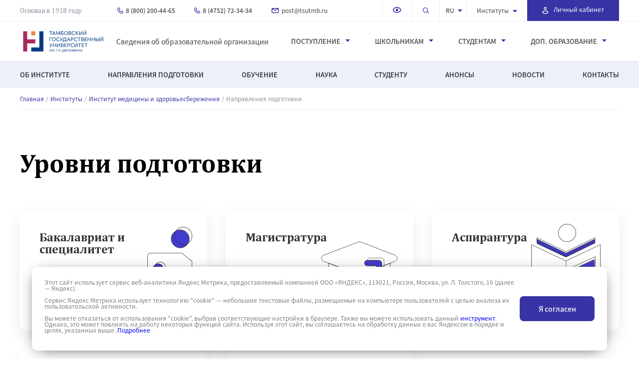

--- FILE ---
content_type: text/html; charset=UTF-8
request_url: https://www.tsutmb.ru/institutes/med/napravleniya/
body_size: 26599
content:
<!DOCTYPE html>
<html lang="ru">
<head>
    <meta name="yandex-verification" content="36e2296ac3d878ff"/>
    <!-- Yandex.Metrika counter -->
    <!--    <noscript><div><img src="https://mc.yandex.ru/watch/86229657" style="position:absolute; left:-9999px;" alt="" /></div></noscript>
	-->
    <!-- /Yandex.Metrika counter -->
    <meta charset="UTF-8">
    <meta name="viewport" content="width=device-width, initial-scale=1.0">
    <meta http-equiv="X-UA-Compatible" content="ie=edge">
    <meta http-equiv="Cache-control" content="NO-CACHE">
	    <title>Институты</title>
	<meta http-equiv="Content-Type" content="text/html; charset=UTF-8" />
<script data-skip-moving="true">(function(w, d, n) {var cl = "bx-core";var ht = d.documentElement;var htc = ht ? ht.className : undefined;if (htc === undefined || htc.indexOf(cl) !== -1){return;}var ua = n.userAgent;if (/(iPad;)|(iPhone;)/i.test(ua)){cl += " bx-ios";}else if (/Windows/i.test(ua)){cl += ' bx-win';}else if (/Macintosh/i.test(ua)){cl += " bx-mac";}else if (/Linux/i.test(ua) && !/Android/i.test(ua)){cl += " bx-linux";}else if (/Android/i.test(ua)){cl += " bx-android";}cl += (/(ipad|iphone|android|mobile|touch)/i.test(ua) ? " bx-touch" : " bx-no-touch");cl += w.devicePixelRatio && w.devicePixelRatio >= 2? " bx-retina": " bx-no-retina";if (/AppleWebKit/.test(ua)){cl += " bx-chrome";}else if (/Opera/.test(ua)){cl += " bx-opera";}else if (/Firefox/.test(ua)){cl += " bx-firefox";}ht.className = htc ? htc + " " + cl : cl;})(window, document, navigator);</script>


<link href="/local/templates/tsu/css/slick.css?16330781861590" type="text/css"  data-template-style="true"  rel="stylesheet" />
<link href="/local/templates/tsu/css/style.css?1743580092120038" type="text/css"  data-template-style="true"  rel="stylesheet" />
<link href="/local/templates/tsu/css/abityrientu.css?171387445839516" type="text/css"  data-template-style="true"  rel="stylesheet" />
<link href="/local/templates/tsu/css/institut.css?171577628214961" type="text/css"  data-template-style="true"  rel="stylesheet" />
<link href="/local/templates/tsu/css/new-styles.css?1726649275124906" type="text/css"  data-template-style="true"  rel="stylesheet" />
<link href="/local/templates/tsu/css/datepicker.min.css?163307818613922" type="text/css"  data-template-style="true"  rel="stylesheet" />
<link href="/local/templates/tsu/css/jquery.mCustomScrollbar.min.css?163307819342839" type="text/css"  data-template-style="true"  rel="stylesheet" />
<link href="/local/templates/tsu/css/news.css?17168936539622" type="text/css"  data-template-style="true"  rel="stylesheet" />
<link href="/local/templates/tsu/css/number_plugin.css?16330781851767" type="text/css"  data-template-style="true"  rel="stylesheet" />
<link href="/local/templates/tsu/css/jquery.fancybox.min.css?163307818612795" type="text/css"  data-template-style="true"  rel="stylesheet" />
<link href="/local/templates/tsu/css/swiper.css?163307819213620" type="text/css"  data-template-style="true"  rel="stylesheet" />
<link href="/local/templates/tsu/css/bootstrap-3-4-1.css?1709550998150074" type="text/css"  data-template-style="true"  rel="stylesheet" />
<link href="/local/templates/tsu/styles.css?1725953450259" type="text/css"  data-template-style="true"  rel="stylesheet" />







											


														

		


	
</head>
<body>
<!-- Top.Mail.Ru counter -->
<noscript>
    <div><img src="https://top-fwz1.mail.ru/counter?id=3513922;js=na" style="position:absolute;left:-9999px;"
              alt="Top.Mail.Ru"/></div>
</noscript>
<!-- /Top.Mail.Ru counter -->
<!-- Top.Mail.Ru counter -->
<noscript>
    <div><img src="https://top-fwz1.mail.ru/counter?id=3603579;js=na" style="position:absolute;left:-9999px;"
              alt="Top.Mail.Ru"/></div>
</noscript>
<!-- /Top.Mail.Ru counter -->


<header class="header">
    <div class="header__row">
        <nav class="header__menu menu">
            <div class="menu__body__top">
                <div class="container flex">
                    <a href="/" class="header__logo__mob"><img src="/local/templates/tsu/img/logo.svg"
                                                               height="53px" alt="logo"></a>
                    <div class="founded__by">
											Основан в 1918 году                    </div>
									<ul class="menu__list flex">
	<li>
	    <a href="tel:+78002004465" class="menu__link tel">
	        <svg xmlns="http://www.w3.org/2000/svg" width="12" height="12" viewBox="0 0 12 12">
	            <g>
	                <g>
	                    <g>
	                        <path fill="#3834a4"
	                              d="M2.948 1.371l.01.01 1.284 1.23c.075.078.142.23.142.43 0 .203-.07.357-.145.434l-.856.857a.6.6 0 0 0-.17.508c.132.918.69 1.833 1.385 2.534.695.7 1.61 1.272 2.547 1.405a.6.6 0 0 0 .51-.17l.855-.858c.076-.076.23-.145.43-.145.202 0 .355.07.431.145l1.284 1.286c.076.077.145.231.145.434 0 .203-.07.357-.146.433-.698.7-1.623.896-1.927.896-.826 0-1.416-.053-2.098-.372-.706-.33-1.556-.968-2.824-2.238-1.25-1.253-1.892-2.211-2.227-2.978-.33-.754-.378-1.36-.378-1.956 0-.376.046-.665.166-.943.12-.284.335-.597.728-.991.066-.066.205-.13.404-.121a.69.69 0 0 1 .45.17zM2.544.001c-.439-.016-.938.11-1.3.473-.461.463-.782.9-.982 1.367C.061 2.312 0 2.774 0 3.256c0 .688.059 1.476.478 2.436.414.948 1.162 2.026 2.478 3.345 1.298 1.301 2.266 2.058 3.164 2.478.921.43 1.72.485 2.607.485.572 0 1.82-.289 2.777-1.248.352-.352.496-.84.496-1.281 0-.44-.144-.929-.496-1.281L10.22 6.904c-.352-.353-.84-.498-1.28-.498-.44 0-.929.145-1.28.498l-.626.627c-.526-.15-1.095-.508-1.585-1.002s-.84-1.063-.988-1.58l.626-.627c.352-.352.496-.84.496-1.28 0-.441-.144-.93-.496-1.282l-.01-.01L3.792.519c-.34-.338-.81-.5-1.248-.517z"/>
	                    </g>
	                </g>
	            </g>
	        </svg>
	        8 (800) 200-44-65
	    </a>
	</li>
	<li>
	    <a href="tel:+74752723434" class="menu__link tel">
	        <svg xmlns="http://www.w3.org/2000/svg" width="12" height="12" viewBox="0 0 12 12">
	            <g>
	                <g>
	                    <g>
	                        <path fill="#3834a4"
	                              d="M2.948 1.371l.01.01 1.284 1.23c.075.078.142.23.142.43 0 .203-.07.357-.145.434l-.856.857a.6.6 0 0 0-.17.508c.132.918.69 1.833 1.385 2.534.695.7 1.61 1.272 2.547 1.405a.6.6 0 0 0 .51-.17l.855-.858c.076-.076.23-.145.43-.145.202 0 .355.07.431.145l1.284 1.286c.076.077.145.231.145.434 0 .203-.07.357-.146.433-.698.7-1.623.896-1.927.896-.826 0-1.416-.053-2.098-.372-.706-.33-1.556-.968-2.824-2.238-1.25-1.253-1.892-2.211-2.227-2.978-.33-.754-.378-1.36-.378-1.956 0-.376.046-.665.166-.943.12-.284.335-.597.728-.991.066-.066.205-.13.404-.121a.69.69 0 0 1 .45.17zM2.544.001c-.439-.016-.938.11-1.3.473-.461.463-.782.9-.982 1.367C.061 2.312 0 2.774 0 3.256c0 .688.059 1.476.478 2.436.414.948 1.162 2.026 2.478 3.345 1.298 1.301 2.266 2.058 3.164 2.478.921.43 1.72.485 2.607.485.572 0 1.82-.289 2.777-1.248.352-.352.496-.84.496-1.281 0-.44-.144-.929-.496-1.281L10.22 6.904c-.352-.353-.84-.498-1.28-.498-.44 0-.929.145-1.28.498l-.626.627c-.526-.15-1.095-.508-1.585-1.002s-.84-1.063-.988-1.58l.626-.627c.352-.352.496-.84.496-1.28 0-.441-.144-.93-.496-1.282l-.01-.01L3.792.519c-.34-.338-.81-.5-1.248-.517z"/>
	                    </g>
	                </g>
	            </g>
	        </svg>
	        8 (4752) 72-34-34
	    </a>
	</li>
	<li>
	    <a href="mailto:post@tsutmb.ru" class="menu__link mail">
	        <svg xmlns="http://www.w3.org/2000/svg" width="15" height="11" viewBox="0 0 15 11">
	            <g>
	                <g>
	                    <g>
	                        <path fill="#3834a4"
	                              d="M7.295 4.25L2.837 1.46h8.916zM7.3 5.97l5.84-3.65v5.71a.73.73 0 0 1-.73.73H2.19a.73.73 0 0 1-.73-.73V2.32zM2.19 0C.98 0 0 .98 0 2.19v5.84c0 1.21.98 2.19 2.19 2.19h10.22c1.21 0 2.19-.98 2.19-2.19V2.19C14.6.98 13.62 0 12.41 0z"/>
	                    </g>
	                </g>
	            </g>
	        </svg>
	        post@tsutmb.ru
	    </a>
	</li>
</ul>
                    <div class="menu__container flex">
                        <ul class="top__right flex">
                            <li class="li-drop-vrsion">
                                <a itemprop="copy" href="/institutes/med/napravleniya/?special_version=Y" class="top-header-links toggle-drop-down-version"
                                   data-toggle="tooltip" title="Версия сайта для слабовидящих">
									<span class="fa-low-vision">
										<img src="/local/templates/tsu/img/Icon_view_outline.svg" alt="img">
									</span>
                                </a>
                                <div class="drop-down-version drop-down-version--desktop" style="display: none !important;">
                                    <div class="drop-down-version__title">Версия для слабовидящих</div>
                                    <div class="drop-down-version__line">
                                        <div class="drop-down-version__sub-title">Размер шрифта:</div>
                                        <div class="drop-down-version__right">
                                            <div data-control-size="def"
                                                 class="drop-down-version__wrap-item drop-down-version__wrap-item--active">
                                                <div class="drop-down-version__small-text">Аб</div>
                                            </div>
                                            <div data-control-size="big" class="drop-down-version__wrap-item">
                                                <div class="drop-down-version__big-text">Аб</div>
                                            </div>
                                        </div>
                                    </div>
                                    <div class="drop-down-version__line">
                                        <div class="drop-down-version__sub-title">Цветовая схема:</div>
                                        <div class="drop-down-version__right">
                                            <div data-control-color="light"
                                                 class="drop-down-version__wrap-item drop-down-version__wrap-item--active">
                                                <svg class="drop-down-version__icon drop-down-version__icon--color">
                                                    <use href="/local/templates/tsu/sprite/sprite.svg#color"></use>
                                                </svg>
                                            </div>
                                            <div data-control-color="dark" class="drop-down-version__wrap-item">
                                                <svg class="drop-down-version__icon">
                                                    <use href="/local/templates/tsu/sprite/sprite.svg#color"></use>
                                                </svg>
                                            </div>
                                        </div>
                                    </div>
                                    <div class="drop-down-version__line">
                                        <div class="drop-down-version__sub-title">Изображения:</div>
                                        <div class="drop-down-version__right">
                                            <div data-control-image="image"
                                                 class="drop-down-version__wrap-item drop-down-version__wrap-item--active">
                                                <svg class="drop-down-version__icon drop-down-version__icon--color">
                                                    <use href="/local/templates/tsu/sprite/sprite.svg#image"></use>
                                                </svg>
                                            </div>
                                            <div data-control-image="no-image" class="drop-down-version__wrap-item">
                                                <svg class="drop-down-version__icon">
                                                    <use href="/local/templates/tsu/sprite/sprite.svg#no-image"></use>
                                                </svg>
                                            </div>
                                        </div>
                                    </div>
                                </div>
                            </li>
                            <li class="will__disappear">
                                <a href="#" class="search">
                                    <svg xmlns="http://www.w3.org/2000/svg" width="13" height="12" viewBox="0 0 13 12">
                                        <g>
                                            <g>
                                                <g>
                                                    <path fill="#3834a5"
                                                          d="M0 5.12a5.12 5.12 0 1 1 10.24 0A5.12 5.12 0 0 1 0 5.12zm5.12-3.84a3.84 3.84 0 1 0 0 7.68 3.84 3.84 0 0 0 0-7.68z"/>
                                                </g>
                                                <g>
                                                    <path fill="#3834a5"
                                                          d="M7.867 7.867a.64.64 0 0 1 .906 0l3.159 2.93a.64.64 0 0 1-.906.905l-3.159-2.93a.64.64 0 0 1 0-.905z"/>
                                                </g>
                                            </g>
                                        </g>
                                    </svg>
                                </a>
                            </li>
                            <li class="language">
                                <div class="select-language">
                                    <div class="select-language__result">ru</div>

                                    <div class="select-language__modal select-language__modal--close">
                                        <a href="/" class="select-language__value">ru</a>
                                        <a href="https://eng.tsutmb.ru/" target="_blank" class="select-language__value">en</a>
                                        <a href="https://eng.tsutmb.ru/cn/" target="_blank"
                                           class="select-language__value">cn</a>
                                    </div>
                                </div>
                            </li>
													

							<li class="institutions"><a href="/institutes/">Институты		            <svg xmlns="http://www.w3.org/2000/svg" width="9" height="5" viewBox="0 0 9 5">
		                <g>
		                    <g transform="rotate(-90 4.5 2.5)">
		                        <path fill="#3834a4" d="M7 7L2 2.5 7-2"/>
		                    </g>
		                </g>
		            </svg>
	            </a>
	            <div class="wrapper__submenu submenu-right-pos submenu-right-pos--institut">
	                <div class="submenu flex">
	                		                		<div class="sub__left">
	                				                				<div><a href="/institutes/imfit/">Инженерно-технический институт</a></div>
	                				                				<div><a href="/institutes/med/">Институт медицины и здоровьесбережения</a></div>
	                				                				<div><a href="/institutes/ped/">Институт педагогики </a></div>
	                				                				<div><a href="/institutes/law/">Институт права и национальной безопасности</a></div>
	                				                				<div><a href="/institutes/army/">Военный учебный центр</a></div>
	                				                		</div>
	                		<div class="sub__right">
	                												<div><a href="/institutes/culture/">Институт экономики, информационных технологий и креативных индустрий</a></div>
										                												<div><a href="/institutes/history/">Факультет истории, политологии и филологии</a></div>
										                												<div><a href="/institutes/sport/">Факультет физической культуры и спорта</a></div>
										                												<div><a href="/institutes/mezhdunarodnyi/">Международный факультет</a></div>
										                												<div><a href="/institutes/lyceum/">Державинский лицей</a></div>
										                				                		</div>
	                		                </div>
	            </div>
	        </li>
	    		                        </ul>
											<div class="personal__account">
    <a href="https://tsutmb.ru/link_lk.php" target="_blank">
        <svg xmlns="http://www.w3.org/2000/svg" width="13" height="14" viewbox="null">
            <g>
                <g>
                    <g>
                        <path fill="#fff" d="M3.46 2.765a2.765 2.765 0 1 1 5.53 0 2.765 2.765 0 0 1-5.53 0zm2.77-1.383a1.387 1.387 0 1 0 0 2.775 1.387 1.387 0 0 0 0-2.775z"></path>
                    </g>
                    <g>
                        <path fill="#fff" d="M2.949 7.56c1.204-.462 2.498-.65 3.272-.65.774 0 2.068.188 3.272.65 1.175.453 2.466 1.246 2.913 2.587a.691.691 0 0 1 0 .438c-.432 1.296-1.496 2.104-2.636 2.579-1.142.476-2.447.658-3.55.658-1.101 0-2.406-.182-3.548-.658-1.14-.475-2.204-1.283-2.637-2.58a.691.691 0 0 1 0-.437c.447-1.34 1.739-2.134 2.914-2.586zm-1.514 2.811c.304.665.927 1.166 1.768 1.517.932.388 2.046.552 3.018.552.971 0 2.086-.164 3.017-.552.842-.35 1.464-.852 1.768-1.517-.313-.634-1.044-1.149-2.01-1.52-1.042-.4-2.167-.559-2.775-.559-.608 0-1.734.158-2.776.56-.965.37-1.696.885-2.01 1.52z"></path>
                    </g>
                </g>
            </g>
        </svg>
        <span>Личный кабинет</span>
    </a>
</div><br>                    </div>
                    <div class="header__burger">
                        <input type="checkbox" id="hmt_16" class="hidden-menu-ticker">
                        <label class="btn-menu standarthover" for="hmt_16">
                            <span class="first"></span>
                            <span class="second"></span>
                            <span class="third"></span>
                        </label>
                        <div class="hidden-menu">
                            <div class="hidden__menu__content">
                                <div class="mobile__header flex">
                                    <div class="language">
                                        <div class="select-language">
                                            <div class="select-language__result">ru</div>

                                            <div class="select-language__modal select-language__modal--close">
                                                <a href="/" class="select-language__value">ru</a>
                                                <a href="https://eng.tsutmb.ru/" target="_blank"
                                                   class="select-language__value">en</a>
                                                <a href="https://eng.tsutmb.ru/cn/" target="_blank"
                                                   class="select-language__value">cn</a>
                                            </div>
                                        </div>
                                    </div>

																	<div class="personal__account">
    <a href="https://tsutmb.ru/link_lk.php" target="_blank">
        <svg xmlns="http://www.w3.org/2000/svg" width="13" height="14" viewbox="null">
            <g>
                <g>
                    <g>
                        <path fill="#fff" d="M3.46 2.765a2.765 2.765 0 1 1 5.53 0 2.765 2.765 0 0 1-5.53 0zm2.77-1.383a1.387 1.387 0 1 0 0 2.775 1.387 1.387 0 0 0 0-2.775z"></path>
                    </g>
                    <g>
                        <path fill="#fff" d="M2.949 7.56c1.204-.462 2.498-.65 3.272-.65.774 0 2.068.188 3.272.65 1.175.453 2.466 1.246 2.913 2.587a.691.691 0 0 1 0 .438c-.432 1.296-1.496 2.104-2.636 2.579-1.142.476-2.447.658-3.55.658-1.101 0-2.406-.182-3.548-.658-1.14-.475-2.204-1.283-2.637-2.58a.691.691 0 0 1 0-.437c.447-1.34 1.739-2.134 2.914-2.586zm-1.514 2.811c.304.665.927 1.166 1.768 1.517.932.388 2.046.552 3.018.552.971 0 2.086-.164 3.017-.552.842-.35 1.464-.852 1.768-1.517-.313-.634-1.044-1.149-2.01-1.52-1.042-.4-2.167-.559-2.775-.559-.608 0-1.734.158-2.776.56-.965.37-1.696.885-2.01 1.52z"></path>
                    </g>
                </g>
            </g>
        </svg>
        <span>Личный кабинет</span>
    </a>
</div><br>                                </div>
                                <div class="visually__impaired">
                                    <a itemprop="copy" href="#" class="top-header-links toggle-mobile-version"
                                       data-toggle="tooltip" title="Версия сайта для слабовидящих">
											<span class="fa-low-vision">
												<svg xmlns="http://www.w3.org/2000/svg" width="18" height="12"
                                                     viewBox="0 0 18 12">
													<g>
														<g>
															<g>
																<path fill="#3834a5"
                                                                      d="M.863 5.656C1.356 3.684 3.73 0 9.208 0c5.478 0 7.852 3.684 8.345 5.656l.049.195-.045.196c-.495 2.143-2.888 5.671-8.349 5.671-5.507 0-7.85-3.842-8.34-5.639L.81 5.87zm1.685.193c.476 1.377 2.334 4.195 6.655 4.195 4.385 0 6.213-2.649 6.66-4.177-.456-1.445-2.302-4.193-6.66-4.193-4.34 0-6.189 2.725-6.655 4.175z"/>
															</g>
															<g>
																<path fill="#3834a5"
                                                                      d="M6.7 5.861a2.511 2.511 0 1 1 5.022 0 2.511 2.511 0 0 1-5.022 0z"/>
															</g>
														</g>
													</g>
												</svg>
											</span>
                                        Версия для слабовидящих
                                    </a>
                                    <div class="drop-down-version drop-down-version--mobile">
                                        <div class="drop-down-version__line">
                                            <div class="drop-down-version__sub-title">Размер шрифта:</div>

                                            <div class="drop-down-version__right">
                                                <div data-control-size="def"
                                                     class="drop-down-version__wrap-item drop-down-version__wrap-item--active">
                                                    <div class="drop-down-version__small-text">Аб</div>
                                                </div>

                                                <div data-control-size="big" class="drop-down-version__wrap-item">
                                                    <div class="drop-down-version__big-text">Аб</div>
                                                </div>
                                            </div>
                                        </div>

                                        <div class="drop-down-version__line">
                                            <div class="drop-down-version__sub-title">Цветовая схема:</div>

                                            <div class="drop-down-version__right">
                                                <div data-control-color="light"
                                                     class="drop-down-version__wrap-item drop-down-version__wrap-item--active">
                                                    <svg class="drop-down-version__icon drop-down-version__icon--color">
                                                        <use href="/local/templates/tsu/sprite/sprite.svg#color"></use>
                                                    </svg>
                                                </div>

                                                <div data-control-color="dark" class="drop-down-version__wrap-item">
                                                    <svg class="drop-down-version__icon">
                                                        <use href="/local/templates/tsu/sprite/sprite.svg#color"></use>
                                                    </svg>
                                                </div>
                                            </div>
                                        </div>

                                        <div class="drop-down-version__line">
                                            <div class="drop-down-version__sub-title">Изображения:</div>

                                            <div class="drop-down-version__right">
                                                <div data-control-image="image"
                                                     class="drop-down-version__wrap-item drop-down-version__wrap-item--active">
                                                    <svg class="drop-down-version__icon drop-down-version__icon--color">
                                                        <use href="/local/templates/tsu/sprite/sprite.svg#image"></use>
                                                    </svg>
                                                </div>

                                                <div data-control-image="no-image" class="drop-down-version__wrap-item">
                                                    <svg class="drop-down-version__icon">
                                                        <use href="/local/templates/tsu/sprite/sprite.svg#no-image"></use>
                                                    </svg>
                                                </div>
                                            </div>
                                        </div>
                                    </div>
                                </div>
                                <div class="center__menu">
																	
<form action="/search/index.php">
	<div class="big__search">
    	<div>
    			        	<input type="search" name="q" placeholder="Поиск по сайту…" onfocus="this.placeholder=''">
	        	    </div>
	    <button name="s">
	        <svg xmlns="http://www.w3.org/2000/svg" width="14" height="14"
	             viewBox="0 0 14 14">
	            <g>
	                <g>
	                    <path fill=""
	                          d="M8.8 5.2c0 2-1.6 3.6-3.6 3.6S1.6 7.2 1.6 5.2s1.6-3.6 3.6-3.6 3.6 1.6 3.6 3.6zM5.2 0a5.2 5.2 0 0 0 0 10.4 5.212 5.212 0 0 0 3.384-1.248l.216.216V10l4 4 1.2-1.2-4-4h-.632l-.216-.216A5.212 5.212 0 0 0 10.4 5.2 5.2 5.2 0 0 0 5.2 0z">
	                    </path>
	                </g>
	            </g>
	        </svg>
	    </button>
	</div>
</form>                                    <div class="container flex">
                                        <a href="/" class="header__logo"><img
                                                    src="/local/templates/tsu/img/logo.svg" height="53px"
                                                    alt="logo"></a>
																			<a href="https://tsutmb.ru/sveden/" class="info__center">
Сведения об образовательной организации</a>																			
<ul class="center__link flex">
	
		
					<li class="has-children">Институты			    <div class="menu__sub">
			        <a class="menu-close" href="#"></a>
			        <div class="submenu flex">
		
		
	
		
									<div><a href="/institutes/imfit/">Инженерно-технический институт</a></div>
					
		
	
		
									<div><a href="/institutes/med/">Институт медицины и здоровьесбережения</a></div>
					
		
	
		
									<div><a href="/institutes/ped/">Институт педагогики </a></div>
					
		
	
		
									<div><a href="/institutes/law/">Институт права и национальной безопасности</a></div>
					
		
	
		
									<div><a href="/institutes/culture/">Институт экономики, информационных технологий и креативных индустрий</a></div>
					
		
	
		
									<div><a href="/institutes/history/">Факультет истории, политологии и филологии</a></div>
					
		
	
		
									<div><a href="/institutes/sport/">Факультет физической культуры и спорта</a></div>
					
		
	
		
									<div><a href="/institutes/mezhdunarodnyi/">Международный факультет</a></div>
					
		
	
		
									<div><a href="/institutes/lyceum/">Державинский лицей</a></div>
					
		
	
		
									<div><a href="/institutes/army/">Военный учебный центр</a></div>
					
		
	
					</div></div></li>		
					<li class="has-children">Поступление			    <div class="menu__sub">
			        <a class="menu-close" href="#"></a>
			        <div class="submenu flex">
		
		
	
		
									<div><a href="/postuplenie/">Выберите специальность/направление/профиль</a></div>
					
		
	
		
									<div><a href="/abiturientu/pravila-priema/normativno_pravovoe_obespechenie_priema/">Правила приема / Программы вступительных испытаний</a></div>
					
		
	
		
									<div><a href="/abiturientu/raspisanie-i-rezultatyi-vstupitelnyix-ispyitanij/">Расписание и результаты вступительных испытаний</a></div>
					
		
	
		
									<div><a href="/postuplenie/#faq">Часто задаваемые вопросы</a></div>
					
		
	
		
									<div><a href="/abiturientu/informacziya-o-postuplenii-dlya-licz-s-ovz/">Информация о поступлении для лиц с ОВЗ</a></div>
					
		
	
		
									<div><a href="/abiturientu/perevod-iz-drugikh-obrazovatelnykh-uchrezhdeniy/">Перевод из других образовательных учреждений</a></div>
					
		
	
		
									<div><a href="/institutes/army/postupayushchim/">Военный учебный центр</a></div>
					
		
	
		
									<div><a href="/abiturientu/stoimost-obucheniya/">Стоимость обучения</a></div>
					
		
	
		
									<div><a href="/abiturientu/spiski-postupayushchikh/">Конкурсные списки</a></div>
					
		
	
		
									<div><a href="/abiturientu/podannye-zayavleniya/">Информация о количестве поданных заявлений/списки лиц, подавших документы</a></div>
					
		
	
		
									<div><a href="/abiturientu/hostels/">Общежитие</a></div>
					
		
	
		
									<div><a href="/abiturientu/prikazy-o-zachislenii/">Приказы/Сведения о зачислении</a></div>
					
		
	
		
									<div><a href="/abiturientu/internet-priemnaya/">Интернет-приемная</a></div>
					
		
	
		
									<div><a href="/contacts/priemnaya/">Контакты</a></div>
					
		
	
		
									<div><a href="/abiturientu/targeted_training/">Целевое обучение</a></div>
					
		
	
		
									<div><a href="/abiturientu/guide/">Краткий гайд первокурсника</a></div>
					
		
	
					</div></div></li>		
					<li class="has-children">Школьникам			    <div class="menu__sub">
			        <a class="menu-close" href="#"></a>
			        <div class="submenu flex">
		
		
	
		
									<div><a href="/institutes/lyceum/obuchenie/raspisanie/">Державинский лицей - расписание</a></div>
					
		
	
		
									<div><a href="/shkolnikam/grafik-vstrech-s-abiturientami/">График Дней открытых дверей</a></div>
					
		
	
		
									<div><a href="/shkolnikam/obshcherazvivayushchie-programmy/">Общеразвивающие программы</a></div>
					
		
	
		
									<div><a href="/shkolnikam/olimpiady-i-konkursy/">Олимпиады и конкурсы</a></div>
					
		
	
		
									<div><a href="/about/str/czentryi/tsentr-odaryennykh-detey/">Центр одарённых детей</a></div>
					
		
	
		
									<div><a href="/institutes/med/about/tsentry-i-laboratorii/czentr-dopolnitelnyix-uslug/shkola-yunogo-medika/">Школа юного медика</a></div>
					
		
	
					</div></div></li>		
					<li class="has-children">Студентам			    <div class="menu__sub">
			        <a class="menu-close" href="#"></a>
			        <div class="submenu flex">
		
		
	
		
									<div><a href="https://tsutmb.ru/students/raspisanie/">Расписание</a></div>
					
		
	
		
									<div><a href="/students/volontyorskoe_dvizhenie/">Волонтёрское движение</a></div>
					
		
	
		
									<div><a href="https://tsutmb.ru/edinoe_okno/">Единое окно для молодых семей в образовательных организациях</a></div>
					
		
	
		
									<div><a href="/edinoe_okno_2/#/">Интерактивная карта России, информирующая о мерах поддержки молодых семей и семей с детьми, реализуемых регионами и университетами России</a></div>
					
		
	
		
									<div><a href="/files/www/stydenty/korpor_standart_tgu_2025.pdf">Корпоративный демографический стандарт</a></div>
					
		
	
		
									<div><a href="/students/komnata-materi-i-rebenka-i-gruppa-kratkovremennogo-prebyvaniya-detey/">Комната матери и ребенка и группа кратковременного пребывания детей</a></div>
					
		
	
		
									<div><a href="/students/meryi_soczialnoj_podderzhki/">Меры социальной поддержки</a></div>
					
		
	
		
									<div><a href="/students/sovet_obuchayushhixsya/">Совет обучающихся</a></div>
					
		
	
		
									<div><a href="/students/obedinennyy-studencheskiy-nauchnyy-sovet/">Объединенный студенческий научный совет</a></div>
					
		
	
		
									<div><a href="/students/studencheskij_otryad_oxranyi_pravoporyadka/">Студенческий отряд охраны правопорядка «Держава»</a></div>
					
		
	
		
									<div><a href="/students/pravovoj_likbez/">Студенческая правовая консультация</a></div>
					
		
	
		
									<div><a href="https://www.tsutmb.ru/rso/">Российские студенческие отряды</a></div>
					
		
	
		
									<div><a href="/students/studencheskij_mfcz/">Студенческий МФЦ</a></div>
					
		
	
		
									<div><a href="https://welcome-book.tilda.ws/tsu_friendly">ТГУ friendly</a></div>
					
		
	
		
									<div><a href="/students/profilaktika-grippa-i-orvi/">Профилактика гриппа и ОРВИ</a></div>
					
		
	
		
									<div><a href="/sveden/paid_edu/">Об утверждении стоимости обучения по каждой образовательной программе</a></div>
					
		
	
		
									<div><a href="/students/olimpiady-i-konkursy/">Олимпиады и конкурсы</a></div>
					
		
	
		
									<div><a href="/students/tsentr-psikhologicheskogo-soprovozhdeniya-obuchayushchikhsya/">Центр психологического сопровождения обучающихся</a></div>
					
		
	
		
									<div><a href="https://vk.com/rabota_68?from=search">Центр карьеры Державинского университета</a></div>
					
		
	
		
									<div><a href="/students/studencheskie-konstruktorskie-byuro/">Студенческие конструкторские бюро</a></div>
					
		
	
		
									<div><a href="/students/natsionalnyy-proekt-molodyezh-i-deti/">Национальный проект «Молодёжь и дети»</a></div>
					
		
	
		
									<div><a href="/abiturientu/guide/">Краткий гайд первокурсника</a></div>
					
		
	
		
									<div><a href="/students/meropriyatiya/">Записаться на мероприятие</a></div>
					
		
	
		
									<div><a href="/sveden/paid_edu/">Платные образовательные услуги</a></div>
					
		
	
					</div></div></li>		
					<li class="has-children">Доп. образование			    <div class="menu__sub">
			        <a class="menu-close" href="#"></a>
			        <div class="submenu flex">
		
		
	
		
									<div><a href="/ido/czentryi/ido/">Институт дополнительного образования и профессиональной переподготовки</a></div>
					
		
	
		
									<div><a href="/ido/czentryi/akkreditaczionno-simulyaczionnii-czentr/">Аккредитационно-симуляционный центр</a></div>
					
		
	
		
									<div><a href="/ido/czentryi/czentr-ieus/">Центр дополнительных услуг Института экономики, управления и сервиса</a></div>
					
		
	
		
									<div><a href="/ido/czentryi/inostrannyix-yazyikov/">Центр иностранных языков</a></div>
					
		
	
		
									<div><a href="/ido/czentryi/fiesta/">Центр бальной хореографии «Фиеста – ТГУ»</a></div>
					
		
	
		
									<div><a href="/ido/czentryi/fizkulturno-obrazovatelnii-czentr/">Спортклуб</a></div>
					
		
	
		
									<div><a href="/ido/czentryi/bespilotnii-sistemi/">Центр компетенций в сфере БАС</a></div>
					
		
	
		
									<div><a href="/ido/czentryi/birzhevogo-dela/">Центр Биржевого дела</a></div>
					
		
	
		
									<div><a href="/ido/czentryi/contacts/">Контакты</a></div>
					
		
	
			</div></div>	</ul>
                                    </div>
                                </div>
                                <div class="bottom__menu">
                                    <div class="container">
																			
<ul class="center__link flex">
	
		
									<li><a href="/institutes/med/about/">Об институте</a></li>
					
		
	
		
									<li><a href="/institutes/med/napravleniya/">Направления подготовки</a></li>
					
		
	
		
									<li><a href="/institutes/med/obuchenie/">Обучение</a></li>
					
		
	
		
									<li><a href="/institutes/med/nauka/">Наука</a></li>
					
		
	
		
									<li><a href="/institutes/med/studentu/">Студенту</a></li>
					
		
	
		
									<li><a href="/institutes/med/announcements/">Анонсы</a></li>
					
		
	
		
									<li><a href="/institutes/med/news/">Новости</a></li>
					
		
	
		
									<li><a href="/institutes/med/contacts/">Контакты</a></li>
					
		
	
	</ul>
                                    </div>
                                </div>
															<ul class="menu__list__mob flex">
	<li>
	    <a href="tel:+78002004465" class="menu__link tel">
	        <svg xmlns="http://www.w3.org/2000/svg" width="12" height="12" viewBox="0 0 12 12">
	            <g>
	                <g>
	                    <g>
	                        <path fill="#3834a4"
	                              d="M2.948 1.371l.01.01 1.284 1.23c.075.078.142.23.142.43 0 .203-.07.357-.145.434l-.856.857a.6.6 0 0 0-.17.508c.132.918.69 1.833 1.385 2.534.695.7 1.61 1.272 2.547 1.405a.6.6 0 0 0 .51-.17l.855-.858c.076-.076.23-.145.43-.145.202 0 .355.07.431.145l1.284 1.286c.076.077.145.231.145.434 0 .203-.07.357-.146.433-.698.7-1.623.896-1.927.896-.826 0-1.416-.053-2.098-.372-.706-.33-1.556-.968-2.824-2.238-1.25-1.253-1.892-2.211-2.227-2.978-.33-.754-.378-1.36-.378-1.956 0-.376.046-.665.166-.943.12-.284.335-.597.728-.991.066-.066.205-.13.404-.121a.69.69 0 0 1 .45.17zM2.544.001c-.439-.016-.938.11-1.3.473-.461.463-.782.9-.982 1.367C.061 2.312 0 2.774 0 3.256c0 .688.059 1.476.478 2.436.414.948 1.162 2.026 2.478 3.345 1.298 1.301 2.266 2.058 3.164 2.478.921.43 1.72.485 2.607.485.572 0 1.82-.289 2.777-1.248.352-.352.496-.84.496-1.281 0-.44-.144-.929-.496-1.281L10.22 6.904c-.352-.353-.84-.498-1.28-.498-.44 0-.929.145-1.28.498l-.626.627c-.526-.15-1.095-.508-1.585-1.002s-.84-1.063-.988-1.58l.626-.627c.352-.352.496-.84.496-1.28 0-.441-.144-.93-.496-1.282l-.01-.01L3.792.519c-.34-.338-.81-.5-1.248-.517z"/>
	                    </g>
	                </g>
	            </g>
	        </svg>
	        8 (800) 200-44-65
	    </a>
	</li>
	<li>
	    <a href="tel:+74752723434" class="menu__link tel">
	        <svg xmlns="http://www.w3.org/2000/svg" width="12" height="12" viewBox="0 0 12 12">
	            <g>
	                <g>
	                    <g>
	                        <path fill="#3834a4"
	                              d="M2.948 1.371l.01.01 1.284 1.23c.075.078.142.23.142.43 0 .203-.07.357-.145.434l-.856.857a.6.6 0 0 0-.17.508c.132.918.69 1.833 1.385 2.534.695.7 1.61 1.272 2.547 1.405a.6.6 0 0 0 .51-.17l.855-.858c.076-.076.23-.145.43-.145.202 0 .355.07.431.145l1.284 1.286c.076.077.145.231.145.434 0 .203-.07.357-.146.433-.698.7-1.623.896-1.927.896-.826 0-1.416-.053-2.098-.372-.706-.33-1.556-.968-2.824-2.238-1.25-1.253-1.892-2.211-2.227-2.978-.33-.754-.378-1.36-.378-1.956 0-.376.046-.665.166-.943.12-.284.335-.597.728-.991.066-.066.205-.13.404-.121a.69.69 0 0 1 .45.17zM2.544.001c-.439-.016-.938.11-1.3.473-.461.463-.782.9-.982 1.367C.061 2.312 0 2.774 0 3.256c0 .688.059 1.476.478 2.436.414.948 1.162 2.026 2.478 3.345 1.298 1.301 2.266 2.058 3.164 2.478.921.43 1.72.485 2.607.485.572 0 1.82-.289 2.777-1.248.352-.352.496-.84.496-1.281 0-.44-.144-.929-.496-1.281L10.22 6.904c-.352-.353-.84-.498-1.28-.498-.44 0-.929.145-1.28.498l-.626.627c-.526-.15-1.095-.508-1.585-1.002s-.84-1.063-.988-1.58l.626-.627c.352-.352.496-.84.496-1.28 0-.441-.144-.93-.496-1.282l-.01-.01L3.792.519c-.34-.338-.81-.5-1.248-.517z"/>
	                    </g>
	                </g>
	            </g>
	        </svg>
	        8 (4752) 72-34-34
	    </a>
	</li>
	<li>
	    <a href="mailto:post@tsutmb.ru" class="menu__link mail">
	        <svg xmlns="http://www.w3.org/2000/svg" width="15" height="11" viewBox="0 0 15 11">
	            <g>
	                <g>
	                    <g>
	                        <path fill="#3834a4"
	                              d="M7.295 4.25L2.837 1.46h8.916zM7.3 5.97l5.84-3.65v5.71a.73.73 0 0 1-.73.73H2.19a.73.73 0 0 1-.73-.73V2.32zM2.19 0C.98 0 0 .98 0 2.19v5.84c0 1.21.98 2.19 2.19 2.19h10.22c1.21 0 2.19-.98 2.19-2.19V2.19C14.6.98 13.62 0 12.41 0z"/>
	                    </g>
	                </g>
	            </g>
	        </svg>
	        post@tsutmb.ru
	    </a>
	</li>
</ul>                            </div>
                        </div>
                    </div>
                </div>
            </div>
        </nav>
        <div class="center__menu fade__menu 1">
            <div class="container flex">
                <a href="/" class="header__logo"><img src="/local/templates/tsu/img/logo.svg" height="53px"
                                                      alt="logo"></a>
							<a href="https://tsutmb.ru/sveden/" class="info__center">
Сведения об образовательной организации</a>							

			<ul class="center__link flex">
							<li><a href="/abiturientu/">Поступление		            <svg xmlns="http://www.w3.org/2000/svg" width="9" height="5" viewBox="0 0 9 5">
		                <g>
		                    <g transform="rotate(-90 4.5 2.5)">
		                        <path fill="#3834a4" d="M7 7L2 2.5 7-2"/>
		                    </g>
		                </g>
		            </svg>
	            </a>
	            <div class="wrapper__submenu ">
	                <div class="submenu flex">
	                		                		<div class="sub__left">
	                				                				<div><a href="/postuplenie/">Выберите специальность/направление/профиль</a></div>
	                				                				<div><a href="/abiturientu/pravila-priema/normativno_pravovoe_obespechenie_priema/">Правила приема / Программы вступительных испытаний</a></div>
	                				                				<div><a href="/abiturientu/raspisanie-i-rezultatyi-vstupitelnyix-ispyitanij/">Расписание и результаты вступительных испытаний</a></div>
	                				                				<div><a href="/postuplenie/#faq">Часто задаваемые вопросы</a></div>
	                				                				<div><a href="/abiturientu/informacziya-o-postuplenii-dlya-licz-s-ovz/">Информация о поступлении для лиц с ОВЗ</a></div>
	                				                				<div><a href="/abiturientu/perevod-iz-drugikh-obrazovatelnykh-uchrezhdeniy/">Перевод из других образовательных учреждений</a></div>
	                				                				<div><a href="/institutes/army/postupayushchim/">Военный учебный центр</a></div>
	                				                		</div>
	                		<div class="sub__right">
	                												<div><a href="/abiturientu/stoimost-obucheniya/">Стоимость обучения</a></div>
										                												<div><a href="/abiturientu/spiski-postupayushchikh/">Конкурсные списки</a></div>
										                												<div><a href="/abiturientu/podannye-zayavleniya/">Информация о количестве поданных заявлений/списки лиц, подавших документы</a></div>
										                												<div><a href="/abiturientu/hostels/">Общежитие</a></div>
										                												<div><a href="/abiturientu/prikazy-o-zachislenii/">Приказы/Сведения о зачислении</a></div>
										                												<div><a href="/abiturientu/internet-priemnaya/">Интернет-приемная</a></div>
										                												<div><a href="/contacts/priemnaya/">Контакты</a></div>
										                												<div><a href="/abiturientu/targeted_training/">Целевое обучение</a></div>
										                												<div><a href="/abiturientu/guide/">Краткий гайд первокурсника</a></div>
										                				                		</div>
	                		                </div>
	            </div>
	        </li>
	    						<li><a href="/shkolnikam/">Школьникам		            <svg xmlns="http://www.w3.org/2000/svg" width="9" height="5" viewBox="0 0 9 5">
		                <g>
		                    <g transform="rotate(-90 4.5 2.5)">
		                        <path fill="#3834a4" d="M7 7L2 2.5 7-2"/>
		                    </g>
		                </g>
		            </svg>
	            </a>
	            <div class="wrapper__submenu ">
	                <div class="submenu flex">
	                								<div>
              						                				<div><a href="/institutes/lyceum/obuchenie/raspisanie/" data-text="Державинский лицей - расписание">Державинский лицей - расписание</a></div>
	                				                				<div><a href="/shkolnikam/grafik-vstrech-s-abiturientami/" data-text="График Дней открытых дверей">График Дней открытых дверей</a></div>
	                				                				<div><a href="/shkolnikam/obshcherazvivayushchie-programmy/" data-text="Общеразвивающие программы">Общеразвивающие программы</a></div>
	                				                				<div><a href="/shkolnikam/olimpiady-i-konkursy/" data-text="Олимпиады и конкурсы">Олимпиады и конкурсы</a></div>
	                				                				<div><a href="/about/str/czentryi/tsentr-odaryennykh-detey/" data-text="Центр одарённых детей">Центр одарённых детей</a></div>
	                				                				<div><a href="/institutes/med/about/tsentry-i-laboratorii/czentr-dopolnitelnyix-uslug/shkola-yunogo-medika/" data-text="Школа юного медика">Школа юного медика</a></div>
	                				                		</div>
	                		                </div>
	            </div>
	        </li>
	    						<li><a href="/students/">Студентам		            <svg xmlns="http://www.w3.org/2000/svg" width="9" height="5" viewBox="0 0 9 5">
		                <g>
		                    <g transform="rotate(-90 4.5 2.5)">
		                        <path fill="#3834a4" d="M7 7L2 2.5 7-2"/>
		                    </g>
		                </g>
		            </svg>
	            </a>
	            <div class="wrapper__submenu submenu-right-pos">
	                <div class="submenu flex">
	                		                		<div class="sub__left">
	                				                				<div><a href="https://tsutmb.ru/students/raspisanie/">Расписание</a></div>
	                				                				<div><a href="/students/volontyorskoe_dvizhenie/">Волонтёрское движение</a></div>
	                				                				<div><a href="https://tsutmb.ru/edinoe_okno/">Единое окно для молодых семей в образовательных организациях</a></div>
	                				                				<div><a href="/edinoe_okno_2/#/">Интерактивная карта России, информирующая о мерах поддержки молодых семей и семей с детьми, реализуемых регионами и университетами России</a></div>
	                				                				<div><a href="/files/www/stydenty/korpor_standart_tgu_2025.pdf">Корпоративный демографический стандарт</a></div>
	                				                				<div><a href="/students/komnata-materi-i-rebenka-i-gruppa-kratkovremennogo-prebyvaniya-detey/">Комната матери и ребенка и группа кратковременного пребывания детей</a></div>
	                				                				<div><a href="/students/meryi_soczialnoj_podderzhki/">Меры социальной поддержки</a></div>
	                				                				<div><a href="/students/sovet_obuchayushhixsya/">Совет обучающихся</a></div>
	                				                				<div><a href="/students/obedinennyy-studencheskiy-nauchnyy-sovet/">Объединенный студенческий научный совет</a></div>
	                				                				<div><a href="/students/studencheskij_otryad_oxranyi_pravoporyadka/">Студенческий отряд охраны правопорядка «Держава»</a></div>
	                				                				<div><a href="/students/pravovoj_likbez/">Студенческая правовая консультация</a></div>
	                				                		</div>
	                		<div class="sub__right">
	                												<div><a href="https://www.tsutmb.ru/rso/">Российские студенческие отряды</a></div>
										                												<div><a href="/students/studencheskij_mfcz/">Студенческий МФЦ</a></div>
										                												<div><a href="https://welcome-book.tilda.ws/tsu_friendly">ТГУ friendly</a></div>
										                												<div><a href="/students/profilaktika-grippa-i-orvi/">Профилактика гриппа и ОРВИ</a></div>
										                												<div><a href="/sveden/paid_edu/">Об утверждении стоимости обучения по каждой образовательной программе</a></div>
										                												<div><a href="/students/olimpiady-i-konkursy/">Олимпиады и конкурсы</a></div>
										                												<div><a href="/students/tsentr-psikhologicheskogo-soprovozhdeniya-obuchayushchikhsya/">Центр психологического сопровождения обучающихся</a></div>
										                												<div><a href="https://vk.com/rabota_68?from=search">Центр карьеры Державинского университета</a></div>
										                												<div><a href="/students/studencheskie-konstruktorskie-byuro/">Студенческие конструкторские бюро</a></div>
										                												<div><a href="/students/natsionalnyy-proekt-molodyezh-i-deti/">Национальный проект «Молодёжь и дети»</a></div>
										                												<div><a href="/abiturientu/guide/">Краткий гайд первокурсника</a></div>
										                												<div><a href="/students/meropriyatiya/">Записаться на мероприятие</a></div>
										                												<div><a href="/sveden/paid_edu/">Платные образовательные услуги</a></div>
										                				                		</div>
	                		                </div>
	            </div>
	        </li>
	    						<li><a href="/ido/">Доп. образование		            <svg xmlns="http://www.w3.org/2000/svg" width="9" height="5" viewBox="0 0 9 5">
		                <g>
		                    <g transform="rotate(-90 4.5 2.5)">
		                        <path fill="#3834a4" d="M7 7L2 2.5 7-2"/>
		                    </g>
		                </g>
		            </svg>
	            </a>
	            <div class="wrapper__submenu submenu-right-pos">
	                <div class="submenu flex">
	                								<div>
              						                				<div><a href="/ido/czentryi/ido/" data-text="Институт дополнительного образования и профессиональной переподготовки">Институт дополнительного образования и профессиональной переподготовки</a></div>
	                				                				<div><a href="/ido/czentryi/akkreditaczionno-simulyaczionnii-czentr/" data-text="Аккредитационно-симуляционный центр">Аккредитационно-симуляционный центр</a></div>
	                				                				<div><a href="/ido/czentryi/czentr-ieus/" data-text="Центр дополнительных услуг Института экономики, управления и сервиса">Центр дополнительных услуг Института экономики, управления и сервиса</a></div>
	                				                				<div><a href="/ido/czentryi/inostrannyix-yazyikov/" data-text="Центр иностранных языков">Центр иностранных языков</a></div>
	                				                				<div><a href="/ido/czentryi/fiesta/" data-text="Центр бальной хореографии «Фиеста – ТГУ»">Центр бальной хореографии «Фиеста – ТГУ»</a></div>
	                				                				<div><a href="/ido/czentryi/fizkulturno-obrazovatelnii-czentr/" data-text="Спортклуб">Спортклуб</a></div>
	                				                				<div><a href="/ido/czentryi/bespilotnii-sistemi/" data-text="Центр компетенций в сфере БАС">Центр компетенций в сфере БАС</a></div>
	                				                				<div><a href="/ido/czentryi/birzhevogo-dela/" data-text="Центр Биржевого дела">Центр Биржевого дела</a></div>
	                				                				<div><a href="/ido/czentryi/contacts/" data-text="Контакты">Контакты</a></div>
	                				                		</div>
	                		                </div>
	            </div>
	        </li>
	    			            			</ul>
	            </div>
        </div>
			
<div class="bottom__menu fade__menu">
    <div class="container">
		<ul class="flex">
										    	<li><a href="/institutes/med/about/">Об институте</a></li>
			    										    	<li><a href="/institutes/med/napravleniya/">Направления подготовки</a></li>
			    										    	<li><a href="/institutes/med/obuchenie/">Обучение</a></li>
			    										    	<li><a href="/institutes/med/nauka/">Наука</a></li>
			    										    	<li><a href="/institutes/med/studentu/">Студенту</a></li>
			    										    	<li><a href="/institutes/med/announcements/">Анонсы</a></li>
			    										    	<li><a href="/institutes/med/news/">Новости</a></li>
			    										    	<li><a href="/institutes/med/contacts/">Контакты</a></li>
			    					</ul>
	</div>
</div>
    </div>
</header>

<style>
   /* header li:has(a[href="/abiturientu/"]) {
        background-color: #A92C5E;
        border-radius: 3px;
    }
    header li:has(a[href="/abiturientu/"]):hover {
        background-color: #b63266;
    }
    header li a[href="/abiturientu/"] {
        color: white;
    }*/
</style>
<div class="wrapper">
	<div class="container"><div class="breadcrumbs" ><ul class="flex-row flex"><li><a href="/">Главная</a></li><li><a href="/institutes/">Институты</a></li><li><a href="/institutes/med/">Институт медицины и здоровьесбережения</a></li><li>Направления подготовки</li></ul></div></div>

<div class="training__levels">
    <div class="container">
        <h2>Уровни подготовки</h2>
        	        	        
<div class="levels__grid">
			<a href="bakalavriat/" class="levels__card">
		    <div class="title">Бакалавриат и специалитет</div>
		    <div class="detailed">
                <div>Подробнее
                    <svg xmlns="http://www.w3.org/2000/svg" width="19" height="6" viewBox="0 0 19 6">
                        <g>
                            <g transform="rotate(-270 9.5 3)">
                                <path fill="inherit"
                                      d="M9.926 12.5h-.852V-4.669L7.128-2.525l-.628-.67 3-3.305 3 3.305-.628.67L9.926-4.67z"/>
                            </g>
                        </g>
                    </svg>
                </div>
            </div>
		    <svg class="card__svg" xmlns="http://www.w3.org/2000/svg" width="90" height="178" viewBox="0 0 90 178">
                    <defs>
                        <clipPath id="z2j4a">
                            <path fill="#fff"
                                  d="M0 59a7 7 0 0 1 7-7h62.416l10.523 8.942L90 68.793V171a7 7 0 0 1-7 7H7a7 7 0 0 1-7-7z"/>
                        </clipPath>
                        <clipPath id="z2j4b">
                            <path fill="#fff"
                                  d="M72 36c9.941 0 18-8.059 18-18S81.941 0 72 0 54 8.059 54 18s8.059 18 18 18z"/>
                        </clipPath>
                        <clipPath id="z2j4c">
                            <path fill="#fff"
                                  d="M26 92c6.075 0 11-4.925 11-11s-4.925-11-11-11-11 4.925-11 11 4.925 11 11 11z"/>
                        </clipPath>
                        <clipPath id="z2j4d">
                            <path fill="#fff" d="M15 118a4 4 0 0 1 4-4h52a4 4 0 1 1 0 8H19a4 4 0 0 1-4-4z"/>
                        </clipPath>
                        <clipPath id="z2j4e">
                            <path fill="#fff" d="M15 136a4 4 0 0 1 4-4h52a4 4 0 1 1 0 8H19a4 4 0 0 1-4-4z"/>
                        </clipPath>
                        <clipPath id="z2j4f">
                            <path fill="#fff" d="M15 154a4 4 0 0 1 4-4h52a4 4 0 1 1 0 8H19a4 4 0 0 1-4-4z"/>
                        </clipPath>
                    </defs>
                    <g>
                        <g>
                            <g>
                                <path fill="none" stroke="inherit" stroke-miterlimit="20" stroke-width="1.6"
                                      d="M0 59a7 7 0 0 1 7-7h62.416v0l10.523 8.942v0L90 68.793V171a7 7 0 0 1-7 7H7a7 7 0 0 1-7-7z"
                                      clip-path="url(&quot;#z2j4a&quot;)"/>
                            </g>
                            <g>
                                <path fill="inherit"
                                      d="M66 42c9.941 0 18-8.059 18-18S75.941 6 66 6s-18 8.059-18 18 8.059 18 18 18z"/>
                            </g>
                            <g>
                                <path fill="none" stroke="inherit" stroke-miterlimit="20" stroke-width="1.6"
                                      d="M72 36c9.941 0 18-8.059 18-18S81.941 0 72 0 54 8.059 54 18s8.059 18 18 18z"
                                      clip-path="url(&quot;#z2j4b&quot;)"/>
                            </g>
                            <g>
                                <path fill="inherit"
                                      d="M22 96c6.075 0 11-4.925 11-11s-4.925-11-11-11-11 4.925-11 11 4.925 11 11 11z"/>
                            </g>
                            <g>
                                <path fill="none" stroke="inherit" stroke-miterlimit="20" stroke-width="1.6"
                                      d="M26 92c6.075 0 11-4.925 11-11s-4.925-11-11-11-11 4.925-11 11 4.925 11 11 11z"
                                      clip-path="url(&quot;#z2j4c&quot;)"/>
                            </g>
                            <g>
                                <path fill="none" stroke="inherit" stroke-miterlimit="20" stroke-width="1.6"
                                      d="M15 118a4 4 0 0 1 4-4h52a4 4 0 0 1 4 4v0a4 4 0 0 1-4 4H19a4 4 0 0 1-4-4z"
                                      clip-path="url(&quot;#z2j4d&quot;)"/>
                            </g>
                            <g>
                                <path fill="inherit" d="M13 139a4 4 0 0 1 4-4h52a4 4 0 1 1 0 8H17a4 4 0 0 1-4-4z"/>
                            </g>
                            <g>
                                <path fill="none" stroke="inherit" stroke-miterlimit="20" stroke-width="1.6"
                                      d="M15 136a4 4 0 0 1 4-4h52a4 4 0 0 1 4 4v0a4 4 0 0 1-4 4H19a4 4 0 0 1-4-4z"
                                      clip-path="url(&quot;#z2j4e&quot;)"/>
                            </g>
                            <g>
                                <path fill="none" stroke="inherit" stroke-miterlimit="20" stroke-width="1.6"
                                      d="M15 154a4 4 0 0 1 4-4h52a4 4 0 0 1 4 4v0a4 4 0 0 1-4 4H19a4 4 0 0 1-4-4z"
                                      clip-path="url(&quot;#z2j4f&quot;)"/>
                            </g>
                        </g>
                    </g>
                </svg>		</a>
			<a href="magistratura/" class="levels__card">
		    <div class="title">Магистратура</div>
		    <div class="detailed">
                <div>Подробнее
                    <svg xmlns="http://www.w3.org/2000/svg" width="19" height="6" viewBox="0 0 19 6">
                        <g>
                            <g transform="rotate(-270 9.5 3)">
                                <path fill="inherit"
                                      d="M9.926 12.5h-.852V-4.669L7.128-2.525l-.628-.67 3-3.305 3 3.305-.628.67L9.926-4.67z"/>
                            </g>
                        </g>
                    </svg>
                </div>
            </div>
		    <svg class="card__svg" width="156" height="151" xmlns="http://www.w3.org/2000/svg" xmlns:xlink="http://www.w3.org/1999/xlink">
                    <defs>
                        <path id="hash-asdrgklbn-a" d="M0 0h156v151H0z"/>
                    </defs>

                    <g fill-rule="evenodd">
                        <mask id="hash-asdrgklbn-b" fill="#fff">
                            <use xlink:href="#hash-asdrgklbn-a"/>
                        </mask>

                        <g mask="url(#hash-asdrgklbn-b)">
                            <g transform="translate(-11 2)">
                                <circle fill="" cx="127.6613" cy="130.5" r="16.5"/>
                                <path d="M132.6613 33.32c1.55034 0 2.94158.6811062 3.890902 1.7603493 1.108001.9780808 1.789098 2.3693181 1.789098 3.9196478h0l-.000637 70.3447399c3.145575 1.179344 5.826152 3.310007 7.691638 6.041522 1.772572 2.595468 2.808999 5.73358 2.808999 9.113741 0 4.467984-1.811008 8.512984-4.739012 11.440988-2.928004 2.928004-6.973004 4.739012-11.440988 4.739012-4.467983 0-8.512983-1.811008-11.440987-4.739012-2.928004-2.928004-4.739013-6.973004-4.739013-11.440988 0-3.566999 1.154191-6.864444 3.10963-9.539108 2.051001-2.805375 4.983237-4.925824 8.389459-5.953549h0L127.981305 43.68H109.6613c-1.430417 0-2.725417-.5797912-3.662813-1.5171869-.937395-.9373956-1.517187-2.2323956-1.517187-3.6628131 0-1.4304175.579792-2.7254175 1.517187-3.6628131.937396-.9373957 2.232396-1.5171869 3.662813-1.5171869h0z"
                                      stroke="" fill="none" stroke-width=".64"/>
                                <circle fill="" cx="84.6613003" cy="130.5" r="16.5"/>
                                <circle stroke="" fill="none" stroke-width=".64" cx="89.6613003" cy="124.5" r="16.18"/>
                                <circle fill="" cx="41.6613003" cy="130.5" r="16.5"/>
                                <circle stroke="" fill="none" stroke-width=".64" cx="46.6613003" cy="124.5" r="16.18"/>
                                <path d="M86.8112838 1.318782c1.5133116-.5737644 3.1846911-.57149031 4.6964357.00638998h0L160.348076 27.6401227c1.702399.65076 2.979859 1.929946 3.66903 3.4720419.689171 1.5420958.790052 3.3471015.139292 5.0495005-.670181 1.7532033-2.055119 3.1381415-3.808322 3.8083219h0L91.5077195 66.2849377c-1.5117446.5778803-3.1831241.5801544-4.6964357.00639h0L17.4052368 39.976377c-1.7041635-.646125-2.9851002-1.9218301-3.6784647-3.4620449-.6933645-1.5402148-.7991569-3.3449392-.1530319-5.0491027.6698463-1.7667288 2.0647678-3.1616504 3.8314966-3.8314967h0z"
                                      stroke="" fill="none" stroke-width=".8"/>
                                <path d="M150.7613 43.7083298v36.9222781c0 1.2743007-.366845 2.4916642-1.021487 3.5270655-.654641 1.0354013-1.59708 1.8888405-2.748268 2.4352925-20.283006 9.6280497-39.680342 14.4459991-58.1935971 14.4459991-18.5087077 0-37.6884417-4.8157871-57.5407499-14.4399365-1.1316595-.5486156-2.058216-1.3949957-2.7036764-2.418624-.6454601-1.0236279-1.0098243-2.224504-1.0170995-3.482112h0l-.21398-36.9894939 59.9312793 22.5834231c1.2295443.4633193 2.5858345.4624456 3.8147809-.0024576h0L150.7613 43.7083298z"
                                      stroke="" fill="none" stroke-width=".8"/>
                                <path d="M127.6613 38c1.646061 0 3.12323.7231107 4.131176 1.8690001C132.93819 40.8767702 133.6613 42.3539393 133.6613 44v77c0 3.037566-2.462434 5.5-5.5 5.5s-5.5-2.462434-5.5-5.5V49h-18c-3.037566 0-5.4999997-2.4624339-5.4999997-5.5S101.623734 38 104.6613 38h23z"
                                      fill=""/>
                            </g>
                        </g>
                    </g>
                </svg>		</a>
			<a href="aspirantura/" class="levels__card">
		    <div class="title">Аспирантура</div>
		    <div class="detailed">
                <div>Подробнее
                    <svg xmlns="http://www.w3.org/2000/svg" width="19" height="6" viewBox="0 0 19 6">
                        <g>
                            <g transform="rotate(-270 9.5 3)">
                                <path fill="inherit"
                                      d="M9.926 12.5h-.852V-4.669L7.128-2.525l-.628-.67 3-3.305 3 3.305-.628.67L9.926-4.67z"/>
                            </g>
                        </g>
                    </svg>
                </div>
            </div>
		    <svg class="card__svg" xmlns="http://www.w3.org/2000/svg" width="193" height="184"
                     viewBox="0 0 193 184">
                    <defs>
                        <clipPath id="lakxa">
                            <path fill="#fff"
                                  d="M18 170c9.941 0 18-8.059 18-18s-8.059-18-18-18-18 8.059-18 18 8.059 18 18 18z">
                            </path>
                        </clipPath>
                        <clipPath id="lakxb">
                            <path fill="#fff"
                                  d="M118 36c9.941 0 18-8.059 18-18s-8.059-18-18-18-18 8.059-18 18 8.059 18 18 18z">
                            </path>
                        </clipPath>
                    </defs>
                    <g>
                        <g>
                            <g>
                                <path fill="inherit"
                                      d="M22 176c9.941 0 18-8.059 18-18s-8.059-18-18-18-18 8.059-18 18 8.059 18 18 18z"></path>
                            </g>
                            <g>
                                <path fill="none" stroke="inherit" stroke-miterlimit="20" stroke-width="1.6"
                                      d="M18 170c9.941 0 18-8.059 18-18s-8.059-18-18-18-18 8.059-18 18 8.059 18 18 18z"
                                      clip-path="url(&quot;#lakxa&quot;)"></path>
                            </g>
                            <g>
                                <path fill="none" stroke="inherit" stroke-miterlimit="20" stroke-width="1.6"
                                      d="M118 36c9.941 0 18-8.059 18-18s-8.059-18-18-18-18 8.059-18 18 8.059 18 18 18z"
                                      clip-path="url(&quot;#lakxb&quot;)"></path>
                            </g>
                            <g>
                                <g>
                                    <path fill="none" stroke="inherit" stroke-miterlimit="20" stroke-width=".8"
                                          d="M184.65 41.6v0l-69.029 32.71v0L46.65 41.6v101.183l68.971 32.817v0l69.029-32.817v0z"></path>
                                </g>
                                <g>
                                    <path fill="inherit"
                                          d="M57.65 39.232L115.703 66.6l57.947-28.267V30.6l-57.947 28.119L57.65 30.6z">
                                    </path>
                                </g>
                                <g>
                                    <path fill="none" stroke="inherit" stroke-miterlimit="20" stroke-width=".8"
                                          d="M57.65 36.232v0L115.703 63.6v0l57.947-28.267v0V27.6v0l-57.947 28.119v0L57.65 27.6v0z"></path>
                                </g>
                                <g>
                                    <path fill="none" stroke="inherit" stroke-miterlimit="20" stroke-width=".8"
                                          d="M115.9 73.6v102">
                                    </path>
                                </g>
                                <g>
                                    <path fill="inherit" d="M126.65 92.626l46-21.026v21.026l-46 20.974z"></path>
                                </g>
                                <g>
                                    <path fill="none" stroke="inherit" stroke-miterlimit="20" stroke-width=".8"
                                          d="M128.65 86.626v0l46-21.026v21.026l-46 20.974v0z"></path>
                                </g>
                            </g>
                        </g>
                    </g>
                </svg>		</a>
			<a href="ordinatura/" class="levels__card">
		    <div class="title">Ординатура</div>
		    <div class="detailed">
                <div>Подробнее
                    <svg xmlns="http://www.w3.org/2000/svg" width="19" height="6" viewBox="0 0 19 6">
                        <g>
                            <g transform="rotate(-270 9.5 3)">
                                <path fill="inherit"
                                      d="M9.926 12.5h-.852V-4.669L7.128-2.525l-.628-.67 3-3.305 3 3.305-.628.67L9.926-4.67z"/>
                            </g>
                        </g>
                    </svg>
                </div>
            </div>
		    <svg class="card__svg" xmlns="http://www.w3.org/2000/svg" width="151" height="170"
                     viewBox="0 0 151 170">
                    <defs>
                        <clipPath id="vg0pa">
                            <path fill="#fff"
                                  d="M77 104c14.36 0 26-11.64 26-26S91.36 52 77 52 51 63.64 51 78s11.64 26 26 26z">
                            </path>
                        </clipPath>
                        <clipPath id="vg0pb">
                            <path fill="#fff"
                                  d="M76 170c-5.799 0-10.957-2.742-14.249-7H48a2 2 0 0 1-2-2v-44.66c-11.574-9.066-19-23.094-19-38.84C27 50.162 49.386 28 77 28s50 22.162 50 49.5c0 16.635-8.289 31.353-21 40.328V161a2 2 0 0 1-2 2H90.249c-3.292 4.258-8.45 7-14.249 7z">
                            </path>
                        </clipPath>
                        <clipPath id="vg0pc">
                            <path fill="#fff"
                                  d="M51 132a2 2 0 0 1 2-2h45a2 2 0 0 1 2 2v1a2 2 0 0 1-2 2H53a2 2 0 0 1-2-2z"></path>
                        </clipPath>
                        <clipPath id="vg0pd">
                            <path fill="#fff"
                                  d="M51 142a2 2 0 0 1 2-2h45a2 2 0 0 1 2 2v1a2 2 0 0 1-2 2H53a2 2 0 0 1-2-2z"></path>
                        </clipPath>
                        <clipPath id="vg0pe">
                            <path fill="#fff"
                                  d="M51 152a2 2 0 0 1 2-2h45a2 2 0 0 1 2 2v1a2 2 0 0 1-2 2H53a2 2 0 0 1-2-2z"></path>
                        </clipPath>
                        <clipPath id="vg0pf">
                            <path fill="#fff" d="M77 18a9 9 0 1 0 0-18 9 9 0 0 0 0 18z"></path>
                        </clipPath>
                        <clipPath id="vg0pg">
                            <path fill="#fff" d="M25 40a9 9 0 1 0 0-18 9 9 0 0 0 0 18z"></path>
                        </clipPath>
                        <clipPath id="vg0ph">
                            <path fill="#fff" d="M9 87a9 9 0 1 0 0-18 9 9 0 0 0 0 18z"></path>
                        </clipPath>
                        <clipPath id="vg0pi">
                            <path fill="#fff" d="M125 39a9 9 0 1 0 0-18 9 9 0 0 0 0 18z"></path>
                        </clipPath>
                        <clipPath id="vg0pj">
                            <path fill="#fff" d="M142 87a9 9 0 1 0 0-18 9 9 0 0 0 0 18z"></path>
                        </clipPath>
                    </defs>
                    <g>
                        <g clip-path="url(#clip-B71B68EA-E55F-4617-B44C-25BED210B372)">
                            <g>
                                <path fill="inherit"
                                      d="M84.5 98c14.36 0 26-11.64 26-26s-11.64-26-26-26-26 11.64-26 26 11.64 26 26 26z"></path>
                            </g>
                            <g>
                                <path fill="none" stroke="inherit" stroke-miterlimit="20" stroke-width="1.6"
                                      d="M77 104c14.36 0 26-11.64 26-26S91.36 52 77 52 51 63.64 51 78s11.64 26 26 26z"
                                      clip-path="url(&quot;#vg0pa&quot;)"></path>
                            </g>
                            <g>
                                <path fill="none" stroke="inherit" stroke-miterlimit="20" stroke-width="1.6"
                                      d="M76 170c-5.799 0-10.957-2.742-14.249-7H48a2 2 0 0 1-2-2v-44.66c-11.574-9.066-19-23.094-19-38.84C27 50.162 49.386 28 77 28s50 22.162 50 49.5c0 16.635-8.289 31.353-21 40.328V161a2 2 0 0 1-2 2H90.249c-3.292 4.258-8.45 7-14.249 7z"
                                      clip-path="url(&quot;#vg0pb&quot;)"></path>
                            </g>
                            <g>
                                <path fill="none" stroke="inherit" stroke-miterlimit="20" stroke-width="1.6"
                                      d="M51 132a2 2 0 0 1 2-2h45a2 2 0 0 1 2 2v1a2 2 0 0 1-2 2H53a2 2 0 0 1-2-2z"
                                      clip-path="url(&quot;#vg0pc&quot;)"></path>
                            </g>
                            <g>
                                <path fill="inherit"
                                      d="M53 140a2 2 0 0 1 2-2h45a2 2 0 0 1 2 2v1a2 2 0 0 1-2 2H55a2 2 0 0 1-2-2z">
                                </path>
                            </g>
                            <g>
                                <path fill="none" stroke="inherit" stroke-miterlimit="20" stroke-width="1.6"
                                      d="M51 142a2 2 0 0 1 2-2h45a2 2 0 0 1 2 2v1a2 2 0 0 1-2 2H53a2 2 0 0 1-2-2z"
                                      clip-path="url(&quot;#vg0pd&quot;)"></path>
                            </g>
                            <g>
                                <path fill="none" stroke="inherit" stroke-miterlimit="20" stroke-width="1.6"
                                      d="M51 152a2 2 0 0 1 2-2h45a2 2 0 0 1 2 2v1a2 2 0 0 1-2 2H53a2 2 0 0 1-2-2z"
                                      clip-path="url(&quot;#vg0pe&quot;)"></path>
                            </g>
                            <g>
                                <path fill="none" stroke="inherit" stroke-miterlimit="20" stroke-width="1.6"
                                      d="M77 18a9 9 0 1 0 0-18 9 9 0 0 0 0 18z"
                                      clip-path="url(&quot;#vg0pf&quot;)"></path>
                            </g>
                            <g>
                                <path fill="none" stroke="inherit" stroke-miterlimit="20" stroke-width="1.6"
                                      d="M25 40a9 9 0 1 0 0-18 9 9 0 0 0 0 18z"
                                      clip-path="url(&quot;#vg0pg&quot;)"></path>
                            </g>
                            <g>
                                <path fill="none" stroke="inherit" stroke-miterlimit="20" stroke-width="1.6"
                                      d="M9 87a9 9 0 1 0 0-18 9 9 0 0 0 0 18z"
                                      clip-path="url(&quot;#vg0ph&quot;)"></path>
                            </g>
                            <g>
                                <path fill="none" stroke="inherit" stroke-miterlimit="20" stroke-width="1.6"
                                      d="M125 39a9 9 0 1 0 0-18 9 9 0 0 0 0 18z"
                                      clip-path="url(&quot;#vg0pi&quot;)"></path>
                            </g>
                            <g>
                                <path fill="none" stroke="inherit" stroke-miterlimit="20" stroke-width="1.6"
                                      d="M142 87a9 9 0 1 0 0-18 9 9 0 0 0 0 18z"
                                      clip-path="url(&quot;#vg0pj&quot;)"></path>
                            </g>
                        </g>
                    </g>
                </svg>		</a>
			<a href="srednee-professionalnoe-obrazovanie/" class="levels__card">
		    <div class="title">Среднее профессиональное образование</div>
		    <div class="detailed">
                <div>Подробнее
                    <svg xmlns="http://www.w3.org/2000/svg" width="19" height="6" viewBox="0 0 19 6">
                        <g>
                            <g transform="rotate(-270 9.5 3)">
                                <path fill="inherit"
                                      d="M9.926 12.5h-.852V-4.669L7.128-2.525l-.628-.67 3-3.305 3 3.305-.628.67L9.926-4.67z"/>
                            </g>
                        </g>
                    </svg>
                </div>
            </div>
		    <svg class="card__svg" xmlns="http://www.w3.org/2000/svg" width="151" height="149"
                     viewBox="0 0 151 149">
                    <defs>
                        <clipPath id="4yqsa">
                            <path fill="#fff"
                                  d="M75.5 149c11.322 0 20.5-9.178 20.5-20.5S86.822 108 75.5 108 55 117.178 55 128.5 64.178 149 75.5 149z"/>
                        </clipPath>
                        <clipPath id="4yqsb">
                            <path fill="#fff"
                                  d="M129.5 95c11.322 0 20.5-9.178 20.5-20.5S140.822 54 129.5 54 109 63.178 109 74.5 118.178 95 129.5 95z"/>
                        </clipPath>
                        <clipPath id="4yqsc">
                            <path fill="#fff"
                                  d="M129.5 41c11.322 0 20.5-9.178 20.5-20.5S140.822 0 129.5 0 109 9.178 109 20.5 118.178 41 129.5 41z"/>
                        </clipPath>
                        <clipPath id="4yqsd">
                            <path fill="#fff"
                                  d="M20.5 149c11.322 0 20.5-9.178 20.5-20.5S31.822 108 20.5 108 0 117.178 0 128.5 9.178 149 20.5 149z"/>
                        </clipPath>
                        <clipPath id="4yqse">
                            <path fill="#fff"
                                  d="M75.5 95C86.822 95 96 85.822 96 74.5S86.822 54 75.5 54 55 63.178 55 74.5 64.178 95 75.5 95z"/>
                        </clipPath>
                        <clipPath id="4yqsf">
                            <path fill="#fff" d="M104 112a9 9 0 1 0 0-18 9 9 0 0 0 0 18z"/>
                        </clipPath>
                        <clipPath id="4yqsg">
                            <path fill="#fff"
                                  d="M116 135h20.5v-20.5a7 7 0 0 1 14 0v27c0 2.06-.89 3.913-2.307 5.193A6.982 6.982 0 0 1 143 149h-27a7 7 0 0 1 0-14z"/>
                        </clipPath>
                    </defs>
                    <g>
                        <g clip-path="url(#clip-55EE91E2-5A4C-46E5-9FBA-C1ED8F69F1CA)">
                            <g>
                                <g>
                                    <path fill="none" stroke="inherit" stroke-miterlimit="20" stroke-width="1.6"
                                          d="M75.5 149c11.322 0 20.5-9.178 20.5-20.5S86.822 108 75.5 108 55 117.178 55 128.5 64.178 149 75.5 149z"
                                          clip-path="url(&quot;#4yqsa&quot;)"/>
                                </g>
                                <g>
                                    <path fill="none" stroke="inherit" stroke-miterlimit="20" stroke-width="1.6"
                                          d="M129.5 95c11.322 0 20.5-9.178 20.5-20.5S140.822 54 129.5 54 109 63.178 109 74.5 118.178 95 129.5 95z"
                                          clip-path="url(&quot;#4yqsb&quot;)"/>
                                </g>
                                <g>
                                    <path fill="none" stroke="inherit" stroke-miterlimit="20" stroke-width="1.6"
                                          d="M129.5 41c11.322 0 20.5-9.178 20.5-20.5S140.822 0 129.5 0 109 9.178 109 20.5 118.178 41 129.5 41z"
                                          clip-path="url(&quot;#4yqsc&quot;)"/>
                                </g>
                                <g>
                                    <path fill="none" stroke="inherit" stroke-miterlimit="20" stroke-width="1.6"
                                          d="M20.5 149c11.322 0 20.5-9.178 20.5-20.5S31.822 108 20.5 108 0 117.178 0 128.5 9.178 149 20.5 149z"
                                          clip-path="url(&quot;#4yqsd&quot;)"/>
                                </g>
                                <g>
                                    <path fill="inherit"
                                          d="M67.5 87C78.822 87 88 77.822 88 66.5S78.822 46 67.5 46 47 55.178 47 66.5 56.178 87 67.5 87z"/>
                                </g>
                                <g>
                                    <path fill="none" stroke="inherit" stroke-miterlimit="20" stroke-width="1.6"
                                          d="M75.5 95C86.822 95 96 85.822 96 74.5S86.822 54 75.5 54 55 63.178 55 74.5 64.178 95 75.5 95z"
                                          clip-path="url(&quot;#4yqse&quot;)"/>
                                </g>
                                <g>
                                    <path fill="none" stroke="inherit" stroke-miterlimit="20" stroke-width="1.6"
                                          d="M104 112a9 9 0 1 0 0-18 9 9 0 0 0 0 18z"
                                          clip-path="url(&quot;#4yqsf&quot;)"/>
                                </g>
                            </g>
                        </g>
                        <g>
                            <path fill="inherit"
                                  d="M109 128h20.5v-20.5a7 7 0 0 1 14 0v27c0 2.06-.89 3.913-2.307 5.193A6.982 6.982 0 0 1 136 142h-27a7 7 0 0 1 0-14z"/>
                        </g>
                        <g>
                            <path fill="none" stroke="inherit" stroke-miterlimit="20" stroke-width="1.6"
                                  d="M116 135h20.5v-20.5a7 7 0 0 1 14 0v27c0 2.06-.89 3.913-2.307 5.193A6.982 6.982 0 0 1 143 149h-27a7 7 0 0 1 0-14z"
                                  clip-path="url(&quot;#4yqsg&quot;)"/>
                        </g>
                    </g>
                </svg>		</a>
	</div>	        </div>
</div>
<div class="container">
	<div class="bottom__contact flex">
		<div class="col contact__left">
			<h2>Контакты</h2>
			<div class="to__enroll">
                <a class="flex" href="https://moodle1.tsutmb.ru/" target="_blank" rel="noopener"><p class="hoverplus"></p>Поступить</a>
			</div>
		</div>
		<div class="col">
			<div class="flex col__top">
                <a class="tel" href="tel:+78002004465">8 (800) 200-44-65</a> бесплатный звонок по России
			</div>
			<div class="flex col__top">
                <a class="tel" href="tel:*4465">*4465</a> бесплатные звонки с сотовых по Росссии
			</div>
			<div class="flex">
                <a class="tel" href="tel:+74752723434">8 (4752) 72-34-34</a> <a class="mail" href="mailto:post@tsu.tmb.ru">post@tsutmb.ru</a>
			</div>
		</div>
		<div class="col col-display-block">
			<div class="address">
                <span>392036 г. Тамбов,<br> ул. Интернациональная, 33</span>
			</div>
			<div class="documents flex">
				 Документы <span> <a href="/sveden/"> <span>Сведения об образовательной <br>
				 организации</span> </a> </span>
			</div>
		</div>
		<div class="col">
			<div class="social__network"><a href="https://vk.com/tsumed"><img class="institute_contacts-social-icon" src="/local/templates/tsu/img/vk_purple.svg">Вконтакте</a></div>
		</div>
	</div>
</div>
<footer class="footer">
    <div class="footer__top">
        <div class="container">
            <div class="content flex">
                
	
	
			<div class="footer__column collapse">
			<div class="column__h footer__title">
				Институты			</div>
			<ul class="footer__ul conten">
			
						<li><a href="/institutes/imfit/">Инженерно-технический институт</a></li>
					
						<li><a href="/institutes/med/">Институт медицины и здоровьесбережения</a></li>
					
						<li><a href="/institutes/ped/">Институт педагогики </a></li>
					
						<li><a href="/institutes/law/">Институт права и национальной безопасности</a></li>
					
						<li><a href="/institutes/culture/">Институт экономики, информационных технологий и креативных индустрий</a></li>
					
						<li><a href="/institutes/history/">Факультет истории, политологии и филологии</a></li>
					
						<li><a href="/institutes/sport/">Факультет физической культуры и спорта</a></li>
					
						<li><a href="/institutes/mezhdunarodnyi/">Международный факультет</a></li>
					
						<li><a href="/institutes/lyceum/">Державинский лицей</a></li>
					
						<li><a href="/institutes/army/">Военный учебный центр</a></li>
				
	</ul></div>                <div class="column__footer">
                    
	
	
			<div class="footer__column collapse">
			<div class="column__h footer__title">
				Поступление			</div>
			<ul class="footer__ul conten">
			
						<li><a href="/postuplenie/">Выберите специальность/направление/профиль</a></li>
					
						<li><a href="/abiturientu/pravila-priema/normativno_pravovoe_obespechenie_priema/">Правила приема / Программы вступительных испытаний</a></li>
					
						<li><a href="/abiturientu/raspisanie-i-rezultatyi-vstupitelnyix-ispyitanij/">Расписание и результаты вступительных испытаний</a></li>
					
						<li><a href="/postuplenie/#faq">Часто задаваемые вопросы</a></li>
					
						<li><a href="/abiturientu/informacziya-o-postuplenii-dlya-licz-s-ovz/">Информация о поступлении для лиц с ОВЗ</a></li>
					
						<li><a href="/abiturientu/perevod-iz-drugikh-obrazovatelnykh-uchrezhdeniy/">Перевод из других образовательных учреждений</a></li>
					
						<li><a href="/institutes/army/postupayushchim/">Военный учебный центр</a></li>
					
						<li><a href="/abiturientu/stoimost-obucheniya/">Стоимость обучения</a></li>
					
						<li><a href="/abiturientu/spiski-postupayushchikh/">Конкурсные списки</a></li>
					
						<li><a href="/abiturientu/podannye-zayavleniya/">Информация о количестве поданных заявлений/списки лиц, подавших документы</a></li>
					
						<li><a href="/abiturientu/hostels/">Общежитие</a></li>
					
						<li><a href="/abiturientu/prikazy-o-zachislenii/">Приказы/Сведения о зачислении</a></li>
					
						<li><a href="/abiturientu/internet-priemnaya/">Интернет-приемная</a></li>
					
						<li><a href="/contacts/priemnaya/">Контакты</a></li>
					
						<li><a href="/abiturientu/targeted_training/">Целевое обучение</a></li>
					
						<li><a href="/abiturientu/guide/">Краткий гайд первокурсника</a></li>
				
	</ul></div>                </div>
                <div class="column__footer">
                    
	
	
			<div class="footer__column collapse">
			<div class="column__h footer__title">
				Студентам			</div>
			<ul class="footer__ul conten">
			
						<li><a href="https://tsutmb.ru/students/raspisanie/">Расписание</a></li>
					
						<li><a href="/students/volontyorskoe_dvizhenie/">Волонтёрское движение</a></li>
					
						<li><a href="https://tsutmb.ru/edinoe_okno/">Единое окно для молодых семей в образовательных организациях</a></li>
					
						<li><a href="/edinoe_okno_2/#/">Интерактивная карта России, информирующая о мерах поддержки молодых семей и семей с детьми, реализуемых регионами и университетами России</a></li>
					
						<li><a href="/files/www/stydenty/korpor_standart_tgu_2025.pdf">Корпоративный демографический стандарт</a></li>
					
						<li><a href="/students/komnata-materi-i-rebenka-i-gruppa-kratkovremennogo-prebyvaniya-detey/">Комната матери и ребенка и группа кратковременного пребывания детей</a></li>
					
						<li><a href="/students/meryi_soczialnoj_podderzhki/">Меры социальной поддержки</a></li>
					
						<li><a href="/students/sovet_obuchayushhixsya/">Совет обучающихся</a></li>
					
						<li><a href="/students/obedinennyy-studencheskiy-nauchnyy-sovet/">Объединенный студенческий научный совет</a></li>
					
						<li><a href="/students/studencheskij_otryad_oxranyi_pravoporyadka/">Студенческий отряд охраны правопорядка «Держава»</a></li>
					
						<li><a href="/students/pravovoj_likbez/">Студенческая правовая консультация</a></li>
					
						<li><a href="https://www.tsutmb.ru/rso/">Российские студенческие отряды</a></li>
					
						<li><a href="/students/studencheskij_mfcz/">Студенческий МФЦ</a></li>
					
						<li><a href="https://welcome-book.tilda.ws/tsu_friendly">ТГУ friendly</a></li>
					
						<li><a href="/students/profilaktika-grippa-i-orvi/">Профилактика гриппа и ОРВИ</a></li>
					
						<li><a href="/sveden/paid_edu/">Об утверждении стоимости обучения по каждой образовательной программе</a></li>
					
						<li><a href="/students/olimpiady-i-konkursy/">Олимпиады и конкурсы</a></li>
					
						<li><a href="/students/tsentr-psikhologicheskogo-soprovozhdeniya-obuchayushchikhsya/">Центр психологического сопровождения обучающихся</a></li>
					
						<li><a href="https://vk.com/rabota_68?from=search">Центр карьеры Державинского университета</a></li>
					
						<li><a href="/students/studencheskie-konstruktorskie-byuro/">Студенческие конструкторские бюро</a></li>
					
						<li><a href="/students/natsionalnyy-proekt-molodyezh-i-deti/">Национальный проект «Молодёжь и дети»</a></li>
					
						<li><a href="/abiturientu/guide/">Краткий гайд первокурсника</a></li>
					
						<li><a href="/students/meropriyatiya/">Записаться на мероприятие</a></li>
					
						<li><a href="/sveden/paid_edu/">Платные образовательные услуги</a></li>
				
	</ul></div>                </div>

                <div class="wrapper__connections flex">
                    <div class="footer__social flex">
	<div class="column__h footer__title">
		 Подписывайтесь на нас
	</div>
	<ul class="ul__social flex">
		<li>
 			<a href="https://vk.com/tsutmb" target="_blank">
 				<img width="30" alt="vk" src="/upload/iblock/new_socials/VK.svg" height="30">
 			</a>
 		</li>
		<li> <a href="https://t.me/tsutmb" target="_blank"> <img width="30" alt="Telegram" src="/upload/iblock/new_socials/TLG.svg" height="30"> </a> </li>
		<li> <a href="https://ok.ru/tsutmb" target="_blank"> <img width="30" alt="ok" src="/upload/iblock/new_socials/OK.svg" height="30"> </a> </li>
		<li>
			<a href="https://dzen.ru/tsutmb" target="_blank">
				  <img src="/upload/iblock/new_socials/dzen.svg" alt="Dzen" width="25" height="25">
			</a>
		</li>
		<li>
			 <a href="https://rutube.ru/channel/27477835/" target="_blank"> 
				<img width="25" alt="Rutube" src="/upload/iblock/new_socials/rutube__.svg" height="25"> 
			</a>
 		</li>
		<li>
			 <a href="https://max.ru/tsutmb" target="_blank">
				<img width="25" alt="Maks" src="/local/templates/tsu/img/maks.jpg" height="25">
			</a>
 		</li>

		 <!--
			<li>
				<a class="facebook" href="https://www.facebook.com/tsutmb/"> <svg xmlns="http://www.w3.org/2000/svg" width="9" height="16" viewbox="null"> <g> <g> <g> <path fill="#fff" d="M8.045.843L6.027.84c-2.266 0-3.731 1.444-3.731 3.68v1.697H.267a.311.311 0 0 0-.317.305v2.459c0 .168.142.304.317.304h2.029v6.204c0 .169.142.305.317.305H5.26a.311.311 0 0 0 .317-.305V9.285h2.372a.311.311 0 0 0 .317-.304l.001-2.459a.3.3 0 0 0-.093-.216.324.324 0 0 0-.224-.089H5.577V4.779c0-.692.171-1.043 1.108-1.043h1.36a.311.311 0 0 0 .317-.305V1.148a.311.311 0 0 0-.317-.305z"></path> </g> </g> </g> </svg> </a> <br>
			</li>
			<li>
				<a class="instagram" href="https://ok.ru/tsutmb"><svg width="17" height="17" viewBox="0 0 17 17" fill="none" xmlns="http://www.w3.org/2000/svg"><g clip-path="url(#clip0_1514_1546)"><path d="M10.2739 12.3542C11.1786 12.1465 12.0393 11.7906 12.8245 11.2976C13.4147 10.9023 13.5746 10.1054 13.1788 9.51309C12.8 8.94572 12.0419 8.77412 11.4554 9.12262C9.64864 10.2515 7.35205 10.2515 5.54527 9.12262C4.94761 8.74384 4.15339 8.9234 3.77461 9.52053C3.77461 9.52319 3.77461 9.52319 3.77461 9.52319C3.39583 10.124 3.57539 10.9177 4.17624 11.2938L4.17836 11.2965C4.96195 11.7895 5.82258 12.146 6.72411 12.351L4.26974 14.8049C3.76877 15.2979 3.76133 16.0995 4.25061 16.601L4.27239 16.6228C4.51624 16.8741 4.84561 16.9989 5.17499 16.9989C5.50436 16.9989 5.8332 16.8741 6.07652 16.6228L8.50061 14.2125L10.9104 16.626C11.4225 17.1153 12.2358 17.1041 12.7288 16.5925C13.2096 16.0947 13.2096 15.3053 12.7288 14.8075L10.2739 12.3542ZM8.50008 8.77412C10.9242 8.77147 12.8855 6.80903 12.8882 4.38812C12.8882 1.96987 10.9183 0 8.50008 0C6.08183 0 4.11195 1.96987 4.11195 4.38812C4.11461 6.81222 6.07917 8.77412 8.50008 8.77678V8.77412ZM8.50008 2.57337C9.50149 2.57337 10.3148 3.38672 10.3148 4.38812C10.3148 5.39272 9.50149 6.20341 8.50008 6.20659C7.49867 6.20394 6.68533 5.39272 6.68267 4.38812C6.68533 3.38672 7.49867 2.57337 8.50008 2.57072V2.57337Z" fill="white"/></g><defs><clipPath id="clip0_1514_1546"><rect width="17" height="17" fill="white"/></clipPath></defs></svg></a><br>
			</li>
	
			<li>
				<a class="vk" href="https://vk.com/tsutmb"><svg xmlns="http://www.w3.org/2000/svg" width="18" height="11" viewbox="null"> <g> <g> <path fill="#fff" d="M16.646 8.476C16.13 7.869 15.523 7.35 14.95 6.8c-.518-.496-.55-.784-.134-1.357.454-.625.943-1.226 1.402-1.848.428-.581.866-1.161 1.091-1.857.143-.443.017-.639-.446-.716a1.455 1.455 0 0 0-.243-.015l-2.745-.003c-.338-.005-.525.14-.645.434-.161.398-.327.795-.52 1.179-.436.87-.923 1.71-1.606 2.423-.151.157-.318.355-.57.273-.314-.113-.407-.622-.402-.794l-.003-3.11c-.06-.445-.16-.643-.61-.729H6.666c-.38 0-.571.145-.774.379-.118.135-.153.222.088.267.473.088.74.389.81.855.114.744.106 1.491.04 2.238a2.05 2.05 0 0 1-.145.64c-.138.32-.36.385-.653.188-.265-.178-.45-.43-.633-.682a14.953 14.953 0 0 1-1.674-3.047c-.128-.31-.35-.499-.685-.504a71.278 71.278 0 0 0-2.471.001c-.496.01-.643.245-.442.686C1.024 3.66 2.023 5.564 3.326 7.3c.67.89 1.437 1.676 2.43 2.233 1.125.63 2.335.82 3.61.762.598-.027.777-.18.805-.764.018-.4.064-.797.265-1.156.198-.353.496-.42.84-.2.172.11.317.249.454.396.337.361.66.733 1.01 1.082.437.437.955.695 1.607.643h2.523c.406-.026.617-.515.384-.96a4.768 4.768 0 0 0-.608-.86z"></path> </g> </g> </svg> </a> <br>
			</li>
			<li>
				<a class="tg" href="https://t.me/tsutmb"><svg width="15" height="12" viewbox="null" fill="none" xmlns="http://www.w3.org/2000/svg"> <path d="M0.791566 5.77972L15.8678 0.0698825C16.5675 -0.178427 17.1787 0.237556 16.9519 1.27687L16.9532 1.27559L14.3862 13.1548C14.196 13.997 13.6865 14.2018 12.9737 13.805L9.0646 10.975L7.17909 12.7593C6.97061 12.9641 6.7947 13.1369 6.39075 13.1369L6.6683 9.22918L13.9132 2.80001C14.2286 2.52738 13.8429 2.37379 13.4272 2.64514L4.47397 8.18218L0.614351 6.99951C-0.223507 6.7384 -0.241749 6.17651 0.791566 5.77972V5.77972Z" fill="white"></path> </svg> </a> <br>
			</li>
			<li>
				<a class="youtube" href="https://www.youtube.com/channel/UC-CQem9MXJWxTHPlL9aT8JA"><svg xmlns="http://www.w3.org/2000/svg" width="18" height="13" viewbox="null"> <g> <g transform="matrix(1 0 0 -1 0 12.41)"> <g> <path fill="#fff" d="M16.967 1.908A2.206 2.206 0 0 0 15.44.333C14.084-.05 8.662-.05 8.662-.05s-5.423 0-6.778.368C1.156.524.556 1.142.357 1.908 0 3.306 0 6.206 0 6.206s0 2.914.357 4.298c.2.765.785 1.369 1.527 1.575 1.37.383 6.778.383 6.778.383s5.422 0 6.778-.368a2.206 2.206 0 0 0 1.527-1.575c.357-1.399.357-4.298.357-4.298s.014-2.915-.357-4.313z"></path> </g> <g> <path fill="#3834a5" d="M6.74 8.612l4.812-2.406L6.74 3.8z"></path> </g> </g> </g> </svg> </a> <br>
			</li>
		-->
	</ul>
	<div class="column__h footer__title">
		Скачивай приложение "Мой ТГУ"<br>
		для студентов
	</div>
	<ul class="footer__app-qr" style="margin-top: 20px; margin-bottom: 10px;">
		<li style="margin-bottom: 10px;display: flex;">

			<a href="https://apps.apple.com/ru/app/tsu-mobile-app/id6451253907?l=en-GB" target="_blank" style="width: 50%;text-align: center;">
			<span class="footer__title" style="display: block;color: #ffffff;margin-bottom: 10px;">iOS</span>
				<img width="100" height="100" style="background-color: #ffffff" alt="qr_iOS" src="/upload/iblock/new_socials/mytgu_ios_QRCode_.svg">
			</a>


			<a href="#" target="_blank" style="width: 50%;text-align: center;">
			    <span class="footer__title" style="display: block;color: #ffffff;margin-bottom: 10px;">Android</span>
				<img width="100" height="100" style="background-color: #ffffff" alt="qr_android" src="/upload/iblock/new_socials/mytgu_android_QRCode_.svg">
			</a>
			<a href="#" target="_blank" style="width: 50%;text-align: center;">
			    <span class="footer__title" style="display: block;color: #ffffff;margin-bottom: 10px;">RuStore</span>
				<img width="100" height="100" style="background-color: #ffffff" alt="qr_android" src="/upload/iblock/new_socials/mytgu_rustore_QRCode.svg">
			</a>
		</li>

		<li style="margin-bottom: 10px;display: flex;flex-direction: column;text-align: center;">
			<span class="footer__title" style="color: #ffffff;margin-bottom: 10px;">Пройди опрос! Участвуй в развитии вуза!</span>

		</li>


		<li style="margin-bottom: 10px;display: flex;text-align: center;">

			<a href="/ads/obyavleniya_dir/2025-/druzya-otsenite-usloviya-predostavleniya-uslug/" target="_blank" style="width: 50%;text-align: center;">
				<img width="100" height="100" style="background-color: #ffffff;border: 1px solid #fff;" alt="qr_android" src="/images/www/obyavlenie/2025/QrCode_NOK.png">
				<span class="footer__title" style="display: block;color: #ffffff;margin-top: 10px;">НОК 2025</span>
			</a>


			<a href="https://bus.gov.ru/qrcode/rate/422406" target="_blank" style="width: 50%;text-align: center;">
				<img width="100" height="100" style="background-color: #ffffff;border: 1px solid #fff;" alt="qr_android" src="/images/www/obyavlenie/2024/QrCode_NOK.png">
				<span class="footer__title" style="display: block;color: #ffffff;margin-top: 10px;">Анкета bus.gov.ru</span>
			</a>


		</li>
	</ul>
	<div class="footer__app-buttons">
		<a href="https://apps.apple.com/us/app/%D0%BC%D0%BE%D0%B9-%D1%82%D0%B3%D1%83/id1645166117" target="blank">
			<div class="appLink">
				<img src="/upload/iblock/new_socials/ios_logo.svg" alt="ios_logo">
				<p>Загрузить<br>в AppStore</p>
			</div>
		</a>
		<a href="https://play.google.com/store/apps/details?id=com.mytgumobile" target="blank">
			<div class="appLink">
				<img src="/upload/iblock/new_socials/android_logo.svg" alt="android_logo">
				<p>Загрузить<br>в Google Play</p>
			</div>
		</a>
	</div>
</div>
 <br>                    <div class="footer__contact flex">
	<div class="mail">
		<a href="mailto:post@tsu.tmb.ru"> <svg xmlns="http://www.w3.org/2000/svg" width="19" height="14" viewbox="null"> <g> <g> <path fill="inherit" d="M17.565 11.997a.52.52 0 0 1-.516.524H1.961a.52.52 0 0 1-.516-.524V2.406l6.712 5.405c.382.307.86.477 1.348.477.487 0 .966-.17 1.348-.477l6.712-5.405v9.591zM16.383 1.47l-6.44 5.197a.71.71 0 0 1-.897 0l-6.44-5.197zM17.04 0H1.961C.88 0 0 .894 0 1.993v10.014C0 13.106.88 14 1.96 14h15.08c1.08 0 1.96-.894 1.96-1.993V1.993C19 .894 18.12 0 17.04 0z"></path> </g> </g> </svg>
		post@tsutmb.ru </a>
	</div>
	<div class="tel">
		<a href="tel:+78002004465"> <svg xmlns="http://www.w3.org/2000/svg" width="27" height="27" viewbox="null"> <g> <g> <path fill="inherit" d="M15.024 8.903l2.546-2.546a.44.44 0 0 1 .623 0l1.06 1.06c.769.769 1.882 4.91-2.538 9.33-2.541 2.54-4.99 3.253-6.76 3.253-1.307 0-2.242-.39-2.568-.715l-1.06-1.061a.441.441 0 0 1 0-.624l2.545-2.545a.44.44 0 0 1 .624 0l1.65 1.65c.074.074.172.119.276.128.153.012.302.018.447.018 2.133 0 3.402-1.286 3.517-1.411a.408.408 0 0 1 .023-.023c.134-.123 1.591-1.562 1.393-3.964a.442.442 0 0 0-.128-.276l-1.65-1.65a.441.441 0 0 1 0-.624zm-.423 5.644a3.34 3.34 0 0 1-.825.625 3.891 3.891 0 0 1-1.993.49l-1.448-1.447a1.618 1.618 0 0 0-1.151-.477c-.435 0-.844.169-1.152.477L5.486 16.76a1.63 1.63 0 0 0 0 2.304l1.06 1.06c.401.401.983.642 1.4.773.603.19 1.298.29 2.01.29.551 0 1.118-.059 1.684-.175a9.694 9.694 0 0 0 1.875-.595c1.41-.607 2.768-1.56 4.04-2.831 1.116-1.115 1.989-2.302 2.594-3.527.525-1.06.848-2.145.962-3.221.094-.892.04-1.775-.157-2.552a4.94 4.94 0 0 0-.34-.95 2.81 2.81 0 0 0-.52-.759l-1.06-1.06a1.618 1.618 0 0 0-1.153-.477c-.435 0-.844.17-1.151.477l-2.546 2.546a1.63 1.63 0 0 0 0 2.303l1.448 1.448a3.893 3.893 0 0 1-.439 1.895c-.274.53-.58.826-.592.838z"></path> <path fill="none" stroke="inherit" stroke-miterlimit="20" stroke-width=".5" d="M15.024 8.903l2.546-2.546a.44.44 0 0 1 .623 0l1.06 1.06c.769.769 1.882 4.91-2.538 9.33-2.541 2.54-4.99 3.253-6.76 3.253-1.307 0-2.242-.39-2.568-.715l-1.06-1.061a.441.441 0 0 1 0-.624l2.545-2.545a.44.44 0 0 1 .624 0l1.65 1.65c.074.074.172.119.276.128.153.012.302.018.447.018 2.133 0 3.402-1.286 3.517-1.411a.408.408 0 0 1 .023-.023c.134-.123 1.591-1.562 1.393-3.964a.442.442 0 0 0-.128-.276l-1.65-1.65a.441.441 0 0 1 0-.624zm-.423 5.644a3.34 3.34 0 0 1-.825.625 3.891 3.891 0 0 1-1.993.49l-1.448-1.447a1.618 1.618 0 0 0-1.151-.477c-.435 0-.844.169-1.152.477L5.486 16.76a1.63 1.63 0 0 0 0 2.304l1.06 1.06c.401.401.983.642 1.4.773.603.19 1.298.29 2.01.29.551 0 1.118-.059 1.684-.175a9.694 9.694 0 0 0 1.875-.595c1.41-.607 2.768-1.56 4.04-2.831 1.116-1.115 1.989-2.302 2.594-3.527.525-1.06.848-2.145.962-3.221.094-.892.04-1.775-.157-2.552a4.94 4.94 0 0 0-.34-.95 2.81 2.81 0 0 0-.52-.759l-1.06-1.06a1.618 1.618 0 0 0-1.153-.477c-.435 0-.844.17-1.151.477l-2.546 2.546a1.63 1.63 0 0 0 0 2.303l1.448 1.448a3.893 3.893 0 0 1-.439 1.895c-.274.53-.58.826-.592.838z"></path> </g> </g> </svg>
		8-800-200-44-65 </a>
	</div>
	<div class="tel">
		<a href="tel:*4465"> <svg xmlns="http://www.w3.org/2000/svg" width="27" height="27" viewbox="null"> <g> <g> <path fill="inherit" d="M15.024 8.903l2.546-2.546a.44.44 0 0 1 .623 0l1.06 1.06c.769.769 1.882 4.91-2.538 9.33-2.541 2.54-4.99 3.253-6.76 3.253-1.307 0-2.242-.39-2.568-.715l-1.06-1.061a.441.441 0 0 1 0-.624l2.545-2.545a.44.44 0 0 1 .624 0l1.65 1.65c.074.074.172.119.276.128.153.012.302.018.447.018 2.133 0 3.402-1.286 3.517-1.411a.408.408 0 0 1 .023-.023c.134-.123 1.591-1.562 1.393-3.964a.442.442 0 0 0-.128-.276l-1.65-1.65a.441.441 0 0 1 0-.624zm-.423 5.644a3.34 3.34 0 0 1-.825.625 3.891 3.891 0 0 1-1.993.49l-1.448-1.447a1.618 1.618 0 0 0-1.151-.477c-.435 0-.844.169-1.152.477L5.486 16.76a1.63 1.63 0 0 0 0 2.304l1.06 1.06c.401.401.983.642 1.4.773.603.19 1.298.29 2.01.29.551 0 1.118-.059 1.684-.175a9.694 9.694 0 0 0 1.875-.595c1.41-.607 2.768-1.56 4.04-2.831 1.116-1.115 1.989-2.302 2.594-3.527.525-1.06.848-2.145.962-3.221.094-.892.04-1.775-.157-2.552a4.94 4.94 0 0 0-.34-.95 2.81 2.81 0 0 0-.52-.759l-1.06-1.06a1.618 1.618 0 0 0-1.153-.477c-.435 0-.844.17-1.151.477l-2.546 2.546a1.63 1.63 0 0 0 0 2.303l1.448 1.448a3.893 3.893 0 0 1-.439 1.895c-.274.53-.58.826-.592.838z"></path> <path fill="none" stroke="inherit" stroke-miterlimit="20" stroke-width=".5" d="M15.024 8.903l2.546-2.546a.44.44 0 0 1 .623 0l1.06 1.06c.769.769 1.882 4.91-2.538 9.33-2.541 2.54-4.99 3.253-6.76 3.253-1.307 0-2.242-.39-2.568-.715l-1.06-1.061a.441.441 0 0 1 0-.624l2.545-2.545a.44.44 0 0 1 .624 0l1.65 1.65c.074.074.172.119.276.128.153.012.302.018.447.018 2.133 0 3.402-1.286 3.517-1.411a.408.408 0 0 1 .023-.023c.134-.123 1.591-1.562 1.393-3.964a.442.442 0 0 0-.128-.276l-1.65-1.65a.441.441 0 0 1 0-.624zm-.423 5.644a3.34 3.34 0 0 1-.825.625 3.891 3.891 0 0 1-1.993.49l-1.448-1.447a1.618 1.618 0 0 0-1.151-.477c-.435 0-.844.169-1.152.477L5.486 16.76a1.63 1.63 0 0 0 0 2.304l1.06 1.06c.401.401.983.642 1.4.773.603.19 1.298.29 2.01.29.551 0 1.118-.059 1.684-.175a9.694 9.694 0 0 0 1.875-.595c1.41-.607 2.768-1.56 4.04-2.831 1.116-1.115 1.989-2.302 2.594-3.527.525-1.06.848-2.145.962-3.221.094-.892.04-1.775-.157-2.552a4.94 4.94 0 0 0-.34-.95 2.81 2.81 0 0 0-.52-.759l-1.06-1.06a1.618 1.618 0 0 0-1.153-.477c-.435 0-.844.17-1.151.477l-2.546 2.546a1.63 1.63 0 0 0 0 2.303l1.448 1.448a3.893 3.893 0 0 1-.439 1.895c-.274.53-.58.826-.592.838z"></path> </g> </g> </svg>
		*4465 (звонки с сотовых <br> телефонов - бесплатные)</a>
	</div>
	<div class="tel">
		<a href="tel:+78002004465"> <svg xmlns="http://www.w3.org/2000/svg" width="27" height="27" viewbox="null"> <g> <g> <path fill="inherit" d="M15.024 8.903l2.546-2.546a.44.44 0 0 1 .623 0l1.06 1.06c.769.769 1.882 4.91-2.538 9.33-2.541 2.54-4.99 3.253-6.76 3.253-1.307 0-2.242-.39-2.568-.715l-1.06-1.061a.441.441 0 0 1 0-.624l2.545-2.545a.44.44 0 0 1 .624 0l1.65 1.65c.074.074.172.119.276.128.153.012.302.018.447.018 2.133 0 3.402-1.286 3.517-1.411a.408.408 0 0 1 .023-.023c.134-.123 1.591-1.562 1.393-3.964a.442.442 0 0 0-.128-.276l-1.65-1.65a.441.441 0 0 1 0-.624zm-.423 5.644a3.34 3.34 0 0 1-.825.625 3.891 3.891 0 0 1-1.993.49l-1.448-1.447a1.618 1.618 0 0 0-1.151-.477c-.435 0-.844.169-1.152.477L5.486 16.76a1.63 1.63 0 0 0 0 2.304l1.06 1.06c.401.401.983.642 1.4.773.603.19 1.298.29 2.01.29.551 0 1.118-.059 1.684-.175a9.694 9.694 0 0 0 1.875-.595c1.41-.607 2.768-1.56 4.04-2.831 1.116-1.115 1.989-2.302 2.594-3.527.525-1.06.848-2.145.962-3.221.094-.892.04-1.775-.157-2.552a4.94 4.94 0 0 0-.34-.95 2.81 2.81 0 0 0-.52-.759l-1.06-1.06a1.618 1.618 0 0 0-1.153-.477c-.435 0-.844.17-1.151.477l-2.546 2.546a1.63 1.63 0 0 0 0 2.303l1.448 1.448a3.893 3.893 0 0 1-.439 1.895c-.274.53-.58.826-.592.838z"></path> <path fill="none" stroke="inherit" stroke-miterlimit="20" stroke-width=".5" d="M15.024 8.903l2.546-2.546a.44.44 0 0 1 .623 0l1.06 1.06c.769.769 1.882 4.91-2.538 9.33-2.541 2.54-4.99 3.253-6.76 3.253-1.307 0-2.242-.39-2.568-.715l-1.06-1.061a.441.441 0 0 1 0-.624l2.545-2.545a.44.44 0 0 1 .624 0l1.65 1.65c.074.074.172.119.276.128.153.012.302.018.447.018 2.133 0 3.402-1.286 3.517-1.411a.408.408 0 0 1 .023-.023c.134-.123 1.591-1.562 1.393-3.964a.442.442 0 0 0-.128-.276l-1.65-1.65a.441.441 0 0 1 0-.624zm-.423 5.644a3.34 3.34 0 0 1-.825.625 3.891 3.891 0 0 1-1.993.49l-1.448-1.447a1.618 1.618 0 0 0-1.151-.477c-.435 0-.844.169-1.152.477L5.486 16.76a1.63 1.63 0 0 0 0 2.304l1.06 1.06c.401.401.983.642 1.4.773.603.19 1.298.29 2.01.29.551 0 1.118-.059 1.684-.175a9.694 9.694 0 0 0 1.875-.595c1.41-.607 2.768-1.56 4.04-2.831 1.116-1.115 1.989-2.302 2.594-3.527.525-1.06.848-2.145.962-3.221.094-.892.04-1.775-.157-2.552a4.94 4.94 0 0 0-.34-.95 2.81 2.81 0 0 0-.52-.759l-1.06-1.06a1.618 1.618 0 0 0-1.153-.477c-.435 0-.844.17-1.151.477l-2.546 2.546a1.63 1.63 0 0 0 0 2.303l1.448 1.448a3.893 3.893 0 0 1-.439 1.895c-.274.53-.58.826-.592.838z"></path> </g> </g> </svg>
		8(4752)72-34-34 </a>
	</div>
	<div class="adress">
		<a> <svg xmlns="http://www.w3.org/2000/svg" width="14" height="20" viewbox="null"> <g> <g> <g> <path fill="inherit" d="M6.366 19.773l-.002-.002-.006-.004-.017-.014a7.264 7.264 0 0 1-.266-.232 18.276 18.276 0 0 1-.72-.683 22.003 22.003 0 0 1-2.161-2.52C1.633 14.19 0 11.12 0 7.546 0 5.733.517 3.861 1.673 2.42 2.852.95 4.642 0 7 0s4.148.95 5.327 2.42C13.483 3.86 14 5.733 14 7.545c0 3.574-1.633 6.645-3.194 8.774a21.996 21.996 0 0 1-2.161 2.519 18.276 18.276 0 0 1-.986.915l-.017.014-.006.004-.001.002S7.633 19.774 7 19l-.002.003L6.995 19zm1.257.001a.987.987 0 0 1-1.257 0l.632-.771zM3.233 3.671C2.42 4.685 2 6.085 2 7.545c0 2.972 1.367 5.629 2.806 7.59A20.009 20.009 0 0 0 7 17.65c.072-.07.15-.145.23-.226a20.009 20.009 0 0 0 1.964-2.288C10.633 13.174 12 10.517 12 7.546c0-1.46-.42-2.861-1.233-3.875C9.977 2.686 8.767 2 7 2s-2.977.686-3.767 1.671z"></path> </g> <g> <path fill="inherit" d="M4 7a3 3 0 1 1 6 0 3 3 0 0 1-6 0zm3-1a1 1 0 1 0 0 2 1 1 0 0 0 0-2z"></path> </g> </g> </g> </svg> <span>392036, г. Тамбов, ул. <br>
		Интернациональная, 33</span> </a>
	</div>
	<div class="wrapper__corporate__mail">
		<a href="https://biz.mail.ru/login/tsutmb.ru"><button class="corporate__mail"> <svg xmlns="http://www.w3.org/2000/svg" width="20" height="14" viewbox="null"> <g> <g> <g> <path fill="inherit" d="M9.995 5.82L3.887 2h12.216zM10 8.18l8-5V11a1 1 0 0 1-1 1H3a1 1 0 0 1-1-1V3.18zM3 0a3 3 0 0 0-3 3v8a3 3 0 0 0 3 3h14a3 3 0 0 0 3-3V3a3 3 0 0 0-3-3z"></path> </g> </g> </g> </svg>
		Корпоративная почта </button></a>
	</div>
</div>                </div>
            </div>
        </div>
    </div>
    <div class="footer__bottom">
        <div class="container">
            <div class="footer__content flex">
                <div class="footer__logo">
                    <img src="/local/templates/tsu/img/footer__logo.svg" alt="Логотип" height="68px">
                </div>
                <div class="link__theme__clear">
                    <div class="theme__clear">
                        © 2003-2026 Официальный сайт Тамбовского государственного университета имени Г.Р. Державина. Все права защищены.                    </div>
                    <div class="clear__flex flex">
                        <div class="privacy__policy">
							<a href="/files/www/pdf/politika_konfid_2025.pdf" target="_blank">Политика обработки персональных данных</a>
                        </div>
                        <div class="right">
                            При использовании материалов ссылка на сайт обязательна.                        </div>
                    </div>
                </div>
                <div class="footer__language">
                    <a class="ru active" href="">RU</a>
                    <a class="en" href="https://eng.tsutmb.ru/">EN</a>
                    <a class="fr" href="https://eng.tsutmb.ru/cn/">CN</a>
                </div>
            </div>
        </div>
    </div>
</footer>
<div class="search-popup search-popup--close">
    <div class="search-popup__close">
        <svg class="search-popup__close-icon"><use href="/local/templates/tsu/sprite/sprite.svg#close"></use></svg>
    </div>

    <div class="search-popup__inner">
        <div class="search-popup__top">
            <div class="search-popup__title">Поиск по сайту</div>
            
<form class="search-popup__wrap-input" action="/search/index.php">
	    	<input type="search" name="q" placeholder="Введите запрос" class="search-popup__input">
        <button class="search-popup__submit" name="s">
        <svg class="search-popup__submit-icon"><use href="/local/templates/tsu/sprite/sprite.svg#search"></use></svg>
    </button>
</form>            <div class="search-popup__sub-title">Популярные запросы</div>

<div class="search-popup__list-query">
    <a href="/institutes/med/" class="search-popup__query">Медицинский институт</a>
    <a href="https://auth.tsutmb.ru/authorize?response_type=code&client_id=moodle1&state=xyz" class="search-popup__query">Moodle</a>
    <a href="/about/telefonnyij_spravochnik/" class="search-popup__query">Телефонный справочник</a>
    <a href="/institutes/ped/" class="search-popup__query">Педагогический институт</a>
    <a href="/about/str/mnogofunkczionalnyij_czentr/" class="search-popup__query">МФЦ</a>
    <a href="/abiturientu/" class="search-popup__query">Поступление</a>
    <a href="/abiturientu/kalkulyator-ege/" class="search-popup__query">Баллы ЕГЭ</a>
</div>			
			
        </div>

        <div class="search-popup__bottom">
            <div class="search-popup__commission"><b>Приемная комиссия:</b> <a href="tel:84752532222">8 (4752) 53-22-22</a></div>

<div class="search-popup__list-social">
    <a href="#" class="search-popup__social">
        <svg width="10" height="16"><use href="/local/templates/tsu/sprite/sprite.svg#social-fb"></use></svg>
    </a>

    <a href="#" class="search-popup__social">
        <svg width="18" height="18"><use href="/local/templates/tsu/sprite/sprite.svg#social-inst"></use></svg>
    </a>

    <a href="#" class="search-popup__social">
        <svg width="18" height="11"><use href="/local/templates/tsu/sprite/sprite.svg#social-vk"></use></svg>
    </a>

    <a href="#" class="search-popup__social">
        <svg width="17" height="14"><use href="/local/templates/tsu/sprite/sprite.svg#social-tg"></use></svg>
    </a>

    <a href="#" class="search-popup__social">
        <svg width="18" height="14"><use href="/local/templates/tsu/sprite/sprite.svg#social-yt"></use></svg>
    </a>
</div>			
			
			
        </div>
    </div>
</div>
<style>

        .cookie-notification {
            position: fixed;
			background-color: #fff;
			bottom: 17px;
			width: 90%;
			color: #7a7e82;
			padding: 25px;
			overflow: hidden;
			z-index: 1000;
			margin: 0 auto;
			border-radius: 10px;
			box-shadow: 0 5px 29px -12px rgba(0, 0, 0, 0.9);
			backdrop-filter: blur(4px);
			display: flex;
			align-items: center;
			gap: 0 72px;
			font-size: 12px;
			left: 50%;
    		transform: translateX(-50%);
        }

        .cookie-notification_hidden_yes {
            display: none;
        }

        .cookie-notification__header {
            margin-bottom: 10px;
            font-size: 23px;
        }

        .cookie-notification__body {
            margin-bottom: 10px;
            word-wrap: break-word;
        }


        .cookie-notification__button {
	        width: 150px;
			height: 50px;
			cursor: pointer;
			border: none;
			padding: 0 15px;
			border-radius: 8px;
			background-color: #3834a5;
			color: #fff;
			font-size: 14px;
			font-weight: 500;
        }

        .cookie-notification__button:hover {
            background-color: #ff7052;
            -webkit-transition: all 0.3s linear;
            -o-transition: all 0.3s linear;
            transition: all 0.3s linear;
            color: #fff;
        }


	</style>
<div class="cookie-notification cookie-notification_hidden_yes">

		<div class="cookie-notification__body">
			Этот сайт использует сервис веб-аналитики Яндекс Метрика, предоставляемый компанией ООО «ЯНДЕКС», 119021,
			Россия, Москва, ул. Л. Толстого, 16 (далее — Яндекс).
			<br/><br/>Сервис Яндекс Метрика использует технологию "cookie" — небольшие текстовые файлы, размещаемые на
			компьютере пользователей с целью анализа их пользовательской активности.
			<br/><br/>Вы можете отказаться от использования "cookie", выбрав соответствующие настройки в браузере. Также вы
			можете использовать данный <a target="_blank" href="https://yandex.ru/support/metrika/general/opt-out.html">инструмент</a>. Однако, это может
			повлиять на работу некоторых функций сайта. Используя этот сайт, вы соглашаетесь на обработку данных о вас
			Яндексом в порядке и целях, указанных выше. <a target="_blank" href="https://yandex.ru/legal/metrica_termsofuse/">Подробнее</a>
		</div>

	<div class="cookie-notification__buttons">
		<button class="cookie-notification__button" id="yes">Я согласен</button>
	</div>
</div>


<svg class="icon-up-scroll" width="52" height="52" xmlns="http://www.w3.org/2000/svg">
    <circle fill="#FF7052" cx="26" cy="26" r="26"/>
    <path d="M30 24.2250513L26 20l-4 4.2250513M26 20v13" stroke="#FFF" fill="none" stroke-width="1.5"/>
</svg>
<script type="text/javascript" >
       (function(m,e,t,r,i,k,a){m[i]=m[i]||function(){(m[i].a=m[i].a||[]).push(arguments)};
       m[i].l=1*new Date();k=e.createElement(t),a=e.getElementsByTagName(t)[0],k.async=1,k.src=r,a.parentNode.insertBefore(k,a)})
       (window, document, "script", "https://mc.yandex.ru/metrika/tag.js", "ym");

       ym(86229657, "init", {
            clickmap:true,
            trackLinks:true,
            accurateTrackBounce:true,
            webvisor:true
       });
    </script>
<script>if(!window.BX)window.BX={};if(!window.BX.message)window.BX.message=function(mess){if(typeof mess==='object'){for(let i in mess) {BX.message[i]=mess[i];} return true;}};</script>
<script>(window.BX||top.BX).message({"pull_server_enabled":"Y","pull_config_timestamp":1637747800,"shared_worker_allowed":"Y","pull_guest_mode":"N","pull_guest_user_id":0,"pull_worker_mtime":1742548193});(window.BX||top.BX).message({"PULL_OLD_REVISION":"Для продолжения корректной работы с сайтом необходимо перезагрузить страницу."});</script>
<script>(window.BX||top.BX).message({"JS_CORE_LOADING":"Загрузка...","JS_CORE_NO_DATA":"- Нет данных -","JS_CORE_WINDOW_CLOSE":"Закрыть","JS_CORE_WINDOW_EXPAND":"Развернуть","JS_CORE_WINDOW_NARROW":"Свернуть в окно","JS_CORE_WINDOW_SAVE":"Сохранить","JS_CORE_WINDOW_CANCEL":"Отменить","JS_CORE_WINDOW_CONTINUE":"Продолжить","JS_CORE_H":"ч","JS_CORE_M":"м","JS_CORE_S":"с","JSADM_AI_HIDE_EXTRA":"Скрыть лишние","JSADM_AI_ALL_NOTIF":"Показать все","JSADM_AUTH_REQ":"Требуется авторизация!","JS_CORE_WINDOW_AUTH":"Войти","JS_CORE_IMAGE_FULL":"Полный размер"});</script><script src="/bitrix/js/main/core/core.min.js?1742548563225353"></script><script>BX.Runtime.registerExtension({"name":"main.core","namespace":"BX","loaded":true});</script>
<script>BX.setJSList(["\/bitrix\/js\/main\/core\/core_ajax.js","\/bitrix\/js\/main\/core\/core_promise.js","\/bitrix\/js\/main\/polyfill\/promise\/js\/promise.js","\/bitrix\/js\/main\/loadext\/loadext.js","\/bitrix\/js\/main\/loadext\/extension.js","\/bitrix\/js\/main\/polyfill\/promise\/js\/promise.js","\/bitrix\/js\/main\/polyfill\/find\/js\/find.js","\/bitrix\/js\/main\/polyfill\/includes\/js\/includes.js","\/bitrix\/js\/main\/polyfill\/matches\/js\/matches.js","\/bitrix\/js\/ui\/polyfill\/closest\/js\/closest.js","\/bitrix\/js\/main\/polyfill\/fill\/main.polyfill.fill.js","\/bitrix\/js\/main\/polyfill\/find\/js\/find.js","\/bitrix\/js\/main\/polyfill\/matches\/js\/matches.js","\/bitrix\/js\/main\/polyfill\/core\/dist\/polyfill.bundle.js","\/bitrix\/js\/main\/core\/core.js","\/bitrix\/js\/main\/polyfill\/intersectionobserver\/js\/intersectionobserver.js","\/bitrix\/js\/main\/lazyload\/dist\/lazyload.bundle.js","\/bitrix\/js\/main\/polyfill\/core\/dist\/polyfill.bundle.js","\/bitrix\/js\/main\/parambag\/dist\/parambag.bundle.js"]);
</script>
<script>BX.Runtime.registerExtension({"name":"fx","namespace":"window","loaded":true});</script>
<script>(window.BX||top.BX).message({"LANGUAGE_ID":"ru","FORMAT_DATE":"DD.MM.YYYY","FORMAT_DATETIME":"DD.MM.YYYY HH:MI:SS","COOKIE_PREFIX":"BITRIX_SM","SERVER_TZ_OFFSET":"10800","UTF_MODE":"Y","SITE_ID":"s1","SITE_DIR":"\/","USER_ID":"","SERVER_TIME":1768974065,"USER_TZ_OFFSET":0,"USER_TZ_AUTO":"Y","bitrix_sessid":"01d236f4325ae9a796d525fb1311c849"});</script><script src="/bitrix/js/pull/protobuf/protobuf.min.js?174254758076433"></script>
<script src="/bitrix/js/pull/protobuf/model.min.js?174254757914190"></script>
<script src="/bitrix/js/main/core/core_promise.min.js?17425472222490"></script>
<script src="/bitrix/js/rest/client/rest.client.min.js?17425475989240"></script>
<script src="/bitrix/js/pull/client/pull.client.min.js?174254757949664"></script>
<script src="/bitrix/js/main/core/core_fx.min.js?17425472229768"></script>
<script>
					(function () {
						"use strict";

						var counter = function ()
						{
							var cookie = (function (name) {
								var parts = ("; " + document.cookie).split("; " + name + "=");
								if (parts.length == 2) {
									try {return JSON.parse(decodeURIComponent(parts.pop().split(";").shift()));}
									catch (e) {}
								}
							})("BITRIX_CONVERSION_CONTEXT_s1");

							if (cookie && cookie.EXPIRE >= BX.message("SERVER_TIME"))
								return;

							var request = new XMLHttpRequest();
							request.open("POST", "/bitrix/tools/conversion/ajax_counter.php", true);
							request.setRequestHeader("Content-type", "application/x-www-form-urlencoded");
							request.send(
								"SITE_ID="+encodeURIComponent("s1")+
								"&sessid="+encodeURIComponent(BX.bitrix_sessid())+
								"&HTTP_REFERER="+encodeURIComponent(document.referrer)
							);
						};

						if (window.frameRequestStart === true)
							BX.addCustomEvent("onFrameDataReceived", counter);
						else
							BX.ready(counter);
					})();
				</script>



<script src="/local/templates/tsu/js/snowFall.js?176820910010714"></script>
<script src="/local/templates/tsu/js/anime.min.js?163307843617741"></script>
<script src="/local/templates/tsu/js/jquery.min.js?163307843689501"></script>
<script src="/local/templates/tsu/js/jquery.maskedinput.min.js?16330784363568"></script>
<script src="/local/templates/tsu/js/slick.min.js?163307843642863"></script>
<script src="/local/templates/tsu/js/swiper.js?1633078436145149"></script>
<script src="/local/templates/tsu/js/main.js?170686664537154"></script>
<script src="/local/templates/tsu/js/datepicker.min.js?163307843635542"></script>
<script src="/local/templates/tsu/js/jquery.mCustomScrollbar.concat.min.js?163307843745479"></script>
<script src="/local/templates/tsu/js/number_plugin.js?16330784377663"></script>
<script src="/local/templates/tsu/js/new-scripts.js?17068666373502"></script>
<script src="/local/templates/tsu/js/share.js?16330784363679"></script>
<script src="/local/templates/tsu/js/jquery.fancybox.min.js?163307843668253"></script>
<script src="/local/templates/tsu/js/js.cookie.js?17219923604921"></script>
<script src="/local/templates/tsu/js/axios.min.js?172199025052247"></script>
<script src="/local/asset/js/not-clear-tag.js?1633078437667"></script>
<script>var _ba = _ba || []; _ba.push(["aid", "6689333f60b27c46537ffd50e6dc15f4"]); _ba.push(["host", "www.tsutmb.ru"]); (function() {var ba = document.createElement("script"); ba.type = "text/javascript"; ba.async = true;ba.src = (document.location.protocol == "https:" ? "https://" : "http://") + "bitrix.info/ba.js";var s = document.getElementsByTagName("script")[0];s.parentNode.insertBefore(ba, s);})();</script>






<script type="text/javascript">
    var _tmr = window._tmr || (window._tmr = []);
    _tmr.push({id: "3513922", type: "pageView", start: (new Date()).getTime()});
    (function (d, w, id) {
        if (d.getElementById(id)) return;
        var ts = d.createElement("script");
        ts.type = "text/javascript";
        ts.async = true;
        ts.id = id;
        ts.src = "https://top-fwz1.mail.ru/js/code.js";
        var f = function () {
            var s = d.getElementsByTagName("script")[0];
            s.parentNode.insertBefore(ts, s);
        };
        if (w.opera == "[object Opera]") {
            d.addEventListener("DOMContentLoaded", f, false);
        } else {
            f();
        }
    })(document, window, "tmr-code");
</script>
<script type="text/javascript">
    var _tmr = window._tmr || (window._tmr = []);
    _tmr.push({id: "3603579", type: "pageView", start: (new Date()).getTime()});
    (function (d, w, id) {
        if (d.getElementById(id)) return;
        var ts = d.createElement("script");
        ts.type = "text/javascript";
        ts.async = true;
        ts.id = id;
        ts.src = "https://top-fwz1.mail.ru/js/code.js";
        var f = function () {
            var s = d.getElementsByTagName("script")[0];
            s.parentNode.insertBefore(ts, s);
        };
        if (w.opera == "[object Opera]") {
            d.addEventListener("DOMContentLoaded", f, false);
        } else {
            f();
        }
    })(document, window, "tmr-code");
</script>
<script type="text/javascript" src="/local/templates/tsu/js/bootstrap.min3.js"></script><script type="text/javascript">
    var messageElement = document.querySelector('.cookie-notification');
    // Если нет cookies, то показываем плашку
    if (!Cookies.get('agreement')) {
        showMessage();
    } else {
        initCounter();
    }
    // Загружаем сам код счетчика сразу
    (function (m, e, t, r, i, k, a) {
        m[i] = m[i] || function () {
            (m[i].a = m[i].a || []).push(arguments)
        };
        m[i].l = 1 * new Date();
        k = e.createElement(t), a = e.getElementsByTagName(t)[0], k.async = 1, k.src = r, a.parentNode.insertBefore(k, a)
    })
    (window, document, 'script', '//mc.yandex.ru/metrika/tag.js', 'ym')

    // Функция добавляет класс к DOM-элементу. Вы можете использовать библиотеку jQuery или другой фреймворк
    function addClass(o, c) {
        var re = new RegExp("(^|\\s)" + c + "(\\s|$)", "g");
        if (!o || re.test(o.className)) {
            return;
        }
        o.className = (o.className + " " + c).replace(/\s+/g, " ").replace(/(^ | $)/g, "");
    }

    // Функция удаляет класс из DOM-элемента. Вы можете использовать библиотеку jQuery или другой фреймворк
    function removeClass(o, c) {
        var re = new RegExp('(^|\\s)' + c + '(\\s|$)', 'g');
        if (!o) {
            return;
        }
        o.className = o.className.replace(re, '$1').replace(/\s+/g, ' ').replace(/(^ | $)/g, '');
    }

    // Функция, которая прячет предупреждение
    function hideMessage() {
        addClass(messageElement, 'cookie-notification_hidden_yes');
    }

    // Функция, которая показывает предупреждение
    function showMessage() {
        removeClass(messageElement, 'cookie-notification_hidden_yes');
    }

    function saveAnswer() {
        // Прячем предупреждение
        hideMessage();

        // Ставим cookies
        Cookies.set('agreement', '1', {
            expires: 1
        });
    }

    function initCounter() {
        ym(86229657, 'init', {
            clickmap:true,
            trackLinks:true,
            accurateTrackBounce:true,
            webvisor:true
       });
        saveAnswer();
    }

    // Нажатие кнопки "Я согласен"
    document.querySelector('#yes').addEventListener('click', function () {
        initCounter();
    });
</script></body>
</html>

--- FILE ---
content_type: image/svg+xml
request_url: https://www.tsutmb.ru/upload/iblock/new_socials/mytgu_rustore_QRCode.svg
body_size: 4675
content:
<?xml version="1.0" encoding="utf-8"?>
<!DOCTYPE svg PUBLIC "-//W3C//DTD SVG 1.1//EN" "http://www.w3.org/Graphics/SVG/1.1/DTD/svg11.dtd">
<svg version="1.1" id="Layer_1" xmlns="http://www.w3.org/2000/svg" xmlns:xlink="http://www.w3.org/1999/xlink" x="0px" y="0px"
width="1125px" height="1125px" viewBox="0 0 1125 1125" enable-background="new 0 0 1125 1125" xml:space="preserve">
<rect x="0" y="0" width="1125" height="1125" fill="rgb(255,255,255)" /><g transform="translate(50,50)"><g><defs>
    <radialGradient id="grad">
    <stop offset="5%" stop-color="rgb(171,39,94)" />
    <stop offset="95%" stop-color="rgb(1,61,132)" />
    </radialGradient>
<mask id="gmask"><g>
<g transform="translate(250,0) scale(0.25,0.25)"><g transform="" style="fill: rgb(255, 255, 255);">
<rect width="100" height="100"/>
</g></g><g transform="translate(300,0) scale(0.25,0.25)"><g transform="" style="fill: rgb(255, 255, 255);">
<rect width="100" height="100"/>
</g></g><g transform="translate(400,0) scale(0.25,0.25)"><g transform="" style="fill: rgb(255, 255, 255);">
<rect width="100" height="100"/>
</g></g><g transform="translate(425,0) scale(0.25,0.25)"><g transform="" style="fill: rgb(255, 255, 255);">
<rect width="100" height="100"/>
</g></g><g transform="translate(450,0) scale(0.25,0.25)"><g transform="" style="fill: rgb(255, 255, 255);">
<rect width="100" height="100"/>
</g></g><g transform="translate(500,0) scale(0.25,0.25)"><g transform="" style="fill: rgb(255, 255, 255);">
<rect width="100" height="100"/>
</g></g><g transform="translate(575,0) scale(0.25,0.25)"><g transform="" style="fill: rgb(255, 255, 255);">
<rect width="100" height="100"/>
</g></g><g transform="translate(650,0) scale(0.25,0.25)"><g transform="" style="fill: rgb(255, 255, 255);">
<rect width="100" height="100"/>
</g></g><g transform="translate(700,0) scale(0.25,0.25)"><g transform="" style="fill: rgb(255, 255, 255);">
<rect width="100" height="100"/>
</g></g><g transform="translate(725,0) scale(0.25,0.25)"><g transform="" style="fill: rgb(255, 255, 255);">
<rect width="100" height="100"/>
</g></g><g transform="translate(750,0) scale(0.25,0.25)"><g transform="" style="fill: rgb(255, 255, 255);">
<rect width="100" height="100"/>
</g></g><g transform="translate(775,0) scale(0.25,0.25)"><g transform="" style="fill: rgb(255, 255, 255);">
<rect width="100" height="100"/>
</g></g><g transform="translate(250,25) scale(0.25,0.25)"><g transform="" style="fill: rgb(255, 255, 255);">
<rect width="100" height="100"/>
</g></g><g transform="translate(325,25) scale(0.25,0.25)"><g transform="" style="fill: rgb(255, 255, 255);">
<rect width="100" height="100"/>
</g></g><g transform="translate(375,25) scale(0.25,0.25)"><g transform="" style="fill: rgb(255, 255, 255);">
<rect width="100" height="100"/>
</g></g><g transform="translate(525,25) scale(0.25,0.25)"><g transform="" style="fill: rgb(255, 255, 255);">
<rect width="100" height="100"/>
</g></g><g transform="translate(550,25) scale(0.25,0.25)"><g transform="" style="fill: rgb(255, 255, 255);">
<rect width="100" height="100"/>
</g></g><g transform="translate(600,25) scale(0.25,0.25)"><g transform="" style="fill: rgb(255, 255, 255);">
<rect width="100" height="100"/>
</g></g><g transform="translate(650,25) scale(0.25,0.25)"><g transform="" style="fill: rgb(255, 255, 255);">
<rect width="100" height="100"/>
</g></g><g transform="translate(700,25) scale(0.25,0.25)"><g transform="" style="fill: rgb(255, 255, 255);">
<rect width="100" height="100"/>
</g></g><g transform="translate(750,25) scale(0.25,0.25)"><g transform="" style="fill: rgb(255, 255, 255);">
<rect width="100" height="100"/>
</g></g><g transform="translate(225,50) scale(0.25,0.25)"><g transform="" style="fill: rgb(255, 255, 255);">
<rect width="100" height="100"/>
</g></g><g transform="translate(300,50) scale(0.25,0.25)"><g transform="" style="fill: rgb(255, 255, 255);">
<rect width="100" height="100"/>
</g></g><g transform="translate(325,50) scale(0.25,0.25)"><g transform="" style="fill: rgb(255, 255, 255);">
<rect width="100" height="100"/>
</g></g><g transform="translate(400,50) scale(0.25,0.25)"><g transform="" style="fill: rgb(255, 255, 255);">
<rect width="100" height="100"/>
</g></g><g transform="translate(425,50) scale(0.25,0.25)"><g transform="" style="fill: rgb(255, 255, 255);">
<rect width="100" height="100"/>
</g></g><g transform="translate(500,50) scale(0.25,0.25)"><g transform="" style="fill: rgb(255, 255, 255);">
<rect width="100" height="100"/>
</g></g><g transform="translate(525,50) scale(0.25,0.25)"><g transform="" style="fill: rgb(255, 255, 255);">
<rect width="100" height="100"/>
</g></g><g transform="translate(550,50) scale(0.25,0.25)"><g transform="" style="fill: rgb(255, 255, 255);">
<rect width="100" height="100"/>
</g></g><g transform="translate(575,50) scale(0.25,0.25)"><g transform="" style="fill: rgb(255, 255, 255);">
<rect width="100" height="100"/>
</g></g><g transform="translate(600,50) scale(0.25,0.25)"><g transform="" style="fill: rgb(255, 255, 255);">
<rect width="100" height="100"/>
</g></g><g transform="translate(625,50) scale(0.25,0.25)"><g transform="" style="fill: rgb(255, 255, 255);">
<rect width="100" height="100"/>
</g></g><g transform="translate(650,50) scale(0.25,0.25)"><g transform="" style="fill: rgb(255, 255, 255);">
<rect width="100" height="100"/>
</g></g><g transform="translate(675,50) scale(0.25,0.25)"><g transform="" style="fill: rgb(255, 255, 255);">
<rect width="100" height="100"/>
</g></g><g transform="translate(725,50) scale(0.25,0.25)"><g transform="" style="fill: rgb(255, 255, 255);">
<rect width="100" height="100"/>
</g></g><g transform="translate(775,50) scale(0.25,0.25)"><g transform="" style="fill: rgb(255, 255, 255);">
<rect width="100" height="100"/>
</g></g><g transform="translate(800,50) scale(0.25,0.25)"><g transform="" style="fill: rgb(255, 255, 255);">
<rect width="100" height="100"/>
</g></g><g transform="translate(325,75) scale(0.25,0.25)"><g transform="" style="fill: rgb(255, 255, 255);">
<rect width="100" height="100"/>
</g></g><g transform="translate(375,75) scale(0.25,0.25)"><g transform="" style="fill: rgb(255, 255, 255);">
<rect width="100" height="100"/>
</g></g><g transform="translate(400,75) scale(0.25,0.25)"><g transform="" style="fill: rgb(255, 255, 255);">
<rect width="100" height="100"/>
</g></g><g transform="translate(425,75) scale(0.25,0.25)"><g transform="" style="fill: rgb(255, 255, 255);">
<rect width="100" height="100"/>
</g></g><g transform="translate(500,75) scale(0.25,0.25)"><g transform="" style="fill: rgb(255, 255, 255);">
<rect width="100" height="100"/>
</g></g><g transform="translate(675,75) scale(0.25,0.25)"><g transform="" style="fill: rgb(255, 255, 255);">
<rect width="100" height="100"/>
</g></g><g transform="translate(775,75) scale(0.25,0.25)"><g transform="" style="fill: rgb(255, 255, 255);">
<rect width="100" height="100"/>
</g></g><g transform="translate(200,100) scale(0.25,0.25)"><g transform="" style="fill: rgb(255, 255, 255);">
<rect width="100" height="100"/>
</g></g><g transform="translate(225,100) scale(0.25,0.25)"><g transform="" style="fill: rgb(255, 255, 255);">
<rect width="100" height="100"/>
</g></g><g transform="translate(325,100) scale(0.25,0.25)"><g transform="" style="fill: rgb(255, 255, 255);">
<rect width="100" height="100"/>
</g></g><g transform="translate(500,100) scale(0.25,0.25)"><g transform="" style="fill: rgb(255, 255, 255);">
<rect width="100" height="100"/>
</g></g><g transform="translate(550,100) scale(0.25,0.25)"><g transform="" style="fill: rgb(255, 255, 255);">
<rect width="100" height="100"/>
</g></g><g transform="translate(675,100) scale(0.25,0.25)"><g transform="" style="fill: rgb(255, 255, 255);">
<rect width="100" height="100"/>
</g></g><g transform="translate(700,100) scale(0.25,0.25)"><g transform="" style="fill: rgb(255, 255, 255);">
<rect width="100" height="100"/>
</g></g><g transform="translate(725,100) scale(0.25,0.25)"><g transform="" style="fill: rgb(255, 255, 255);">
<rect width="100" height="100"/>
</g></g><g transform="translate(775,100) scale(0.25,0.25)"><g transform="" style="fill: rgb(255, 255, 255);">
<rect width="100" height="100"/>
</g></g><g transform="translate(250,125) scale(0.25,0.25)"><g transform="" style="fill: rgb(255, 255, 255);">
<rect width="100" height="100"/>
</g></g><g transform="translate(275,125) scale(0.25,0.25)"><g transform="" style="fill: rgb(255, 255, 255);">
<rect width="100" height="100"/>
</g></g><g transform="translate(300,125) scale(0.25,0.25)"><g transform="" style="fill: rgb(255, 255, 255);">
<rect width="100" height="100"/>
</g></g><g transform="translate(350,125) scale(0.25,0.25)"><g transform="" style="fill: rgb(255, 255, 255);">
<rect width="100" height="100"/>
</g></g><g transform="translate(425,125) scale(0.25,0.25)"><g transform="" style="fill: rgb(255, 255, 255);">
<rect width="100" height="100"/>
</g></g><g transform="translate(450,125) scale(0.25,0.25)"><g transform="" style="fill: rgb(255, 255, 255);">
<rect width="100" height="100"/>
</g></g><g transform="translate(500,125) scale(0.25,0.25)"><g transform="" style="fill: rgb(255, 255, 255);">
<rect width="100" height="100"/>
</g></g><g transform="translate(550,125) scale(0.25,0.25)"><g transform="" style="fill: rgb(255, 255, 255);">
<rect width="100" height="100"/>
</g></g><g transform="translate(575,125) scale(0.25,0.25)"><g transform="" style="fill: rgb(255, 255, 255);">
<rect width="100" height="100"/>
</g></g><g transform="translate(600,125) scale(0.25,0.25)"><g transform="" style="fill: rgb(255, 255, 255);">
<rect width="100" height="100"/>
</g></g><g transform="translate(625,125) scale(0.25,0.25)"><g transform="" style="fill: rgb(255, 255, 255);">
<rect width="100" height="100"/>
</g></g><g transform="translate(700,125) scale(0.25,0.25)"><g transform="" style="fill: rgb(255, 255, 255);">
<rect width="100" height="100"/>
</g></g><g transform="translate(725,125) scale(0.25,0.25)"><g transform="" style="fill: rgb(255, 255, 255);">
<rect width="100" height="100"/>
</g></g><g transform="translate(750,125) scale(0.25,0.25)"><g transform="" style="fill: rgb(255, 255, 255);">
<rect width="100" height="100"/>
</g></g><g transform="translate(775,125) scale(0.25,0.25)"><g transform="" style="fill: rgb(255, 255, 255);">
<rect width="100" height="100"/>
</g></g><g transform="translate(800,125) scale(0.25,0.25)"><g transform="" style="fill: rgb(255, 255, 255);">
<rect width="100" height="100"/>
</g></g><g transform="translate(200,150) scale(0.25,0.25)"><g transform="" style="fill: rgb(255, 255, 255);">
<rect width="100" height="100"/>
</g></g><g transform="translate(250,150) scale(0.25,0.25)"><g transform="" style="fill: rgb(255, 255, 255);">
<rect width="100" height="100"/>
</g></g><g transform="translate(300,150) scale(0.25,0.25)"><g transform="" style="fill: rgb(255, 255, 255);">
<rect width="100" height="100"/>
</g></g><g transform="translate(350,150) scale(0.25,0.25)"><g transform="" style="fill: rgb(255, 255, 255);">
<rect width="100" height="100"/>
</g></g><g transform="translate(400,150) scale(0.25,0.25)"><g transform="" style="fill: rgb(255, 255, 255);">
<rect width="100" height="100"/>
</g></g><g transform="translate(450,150) scale(0.25,0.25)"><g transform="" style="fill: rgb(255, 255, 255);">
<rect width="100" height="100"/>
</g></g><g transform="translate(500,150) scale(0.25,0.25)"><g transform="" style="fill: rgb(255, 255, 255);">
<rect width="100" height="100"/>
</g></g><g transform="translate(550,150) scale(0.25,0.25)"><g transform="" style="fill: rgb(255, 255, 255);">
<rect width="100" height="100"/>
</g></g><g transform="translate(600,150) scale(0.25,0.25)"><g transform="" style="fill: rgb(255, 255, 255);">
<rect width="100" height="100"/>
</g></g><g transform="translate(650,150) scale(0.25,0.25)"><g transform="" style="fill: rgb(255, 255, 255);">
<rect width="100" height="100"/>
</g></g><g transform="translate(700,150) scale(0.25,0.25)"><g transform="" style="fill: rgb(255, 255, 255);">
<rect width="100" height="100"/>
</g></g><g transform="translate(750,150) scale(0.25,0.25)"><g transform="" style="fill: rgb(255, 255, 255);">
<rect width="100" height="100"/>
</g></g><g transform="translate(800,150) scale(0.25,0.25)"><g transform="" style="fill: rgb(255, 255, 255);">
<rect width="100" height="100"/>
</g></g><g transform="translate(200,175) scale(0.25,0.25)"><g transform="" style="fill: rgb(255, 255, 255);">
<rect width="100" height="100"/>
</g></g><g transform="translate(225,175) scale(0.25,0.25)"><g transform="" style="fill: rgb(255, 255, 255);">
<rect width="100" height="100"/>
</g></g><g transform="translate(250,175) scale(0.25,0.25)"><g transform="" style="fill: rgb(255, 255, 255);">
<rect width="100" height="100"/>
</g></g><g transform="translate(300,175) scale(0.25,0.25)"><g transform="" style="fill: rgb(255, 255, 255);">
<rect width="100" height="100"/>
</g></g><g transform="translate(400,175) scale(0.25,0.25)"><g transform="" style="fill: rgb(255, 255, 255);">
<rect width="100" height="100"/>
</g></g><g transform="translate(450,175) scale(0.25,0.25)"><g transform="" style="fill: rgb(255, 255, 255);">
<rect width="100" height="100"/>
</g></g><g transform="translate(475,175) scale(0.25,0.25)"><g transform="" style="fill: rgb(255, 255, 255);">
<rect width="100" height="100"/>
</g></g><g transform="translate(625,175) scale(0.25,0.25)"><g transform="" style="fill: rgb(255, 255, 255);">
<rect width="100" height="100"/>
</g></g><g transform="translate(700,175) scale(0.25,0.25)"><g transform="" style="fill: rgb(255, 255, 255);">
<rect width="100" height="100"/>
</g></g><g transform="translate(725,175) scale(0.25,0.25)"><g transform="" style="fill: rgb(255, 255, 255);">
<rect width="100" height="100"/>
</g></g><g transform="translate(750,175) scale(0.25,0.25)"><g transform="" style="fill: rgb(255, 255, 255);">
<rect width="100" height="100"/>
</g></g><g transform="translate(775,175) scale(0.25,0.25)"><g transform="" style="fill: rgb(255, 255, 255);">
<rect width="100" height="100"/>
</g></g><g transform="translate(50,200) scale(0.25,0.25)"><g transform="" style="fill: rgb(255, 255, 255);">
<rect width="100" height="100"/>
</g></g><g transform="translate(75,200) scale(0.25,0.25)"><g transform="" style="fill: rgb(255, 255, 255);">
<rect width="100" height="100"/>
</g></g><g transform="translate(150,200) scale(0.25,0.25)"><g transform="" style="fill: rgb(255, 255, 255);">
<rect width="100" height="100"/>
</g></g><g transform="translate(175,200) scale(0.25,0.25)"><g transform="" style="fill: rgb(255, 255, 255);">
<rect width="100" height="100"/>
</g></g><g transform="translate(200,200) scale(0.25,0.25)"><g transform="" style="fill: rgb(255, 255, 255);">
<rect width="100" height="100"/>
</g></g><g transform="translate(275,200) scale(0.25,0.25)"><g transform="" style="fill: rgb(255, 255, 255);">
<rect width="100" height="100"/>
</g></g><g transform="translate(300,200) scale(0.25,0.25)"><g transform="" style="fill: rgb(255, 255, 255);">
<rect width="100" height="100"/>
</g></g><g transform="translate(325,200) scale(0.25,0.25)"><g transform="" style="fill: rgb(255, 255, 255);">
<rect width="100" height="100"/>
</g></g><g transform="translate(350,200) scale(0.25,0.25)"><g transform="" style="fill: rgb(255, 255, 255);">
<rect width="100" height="100"/>
</g></g><g transform="translate(400,200) scale(0.25,0.25)"><g transform="" style="fill: rgb(255, 255, 255);">
<rect width="100" height="100"/>
</g></g><g transform="translate(450,200) scale(0.25,0.25)"><g transform="" style="fill: rgb(255, 255, 255);">
<rect width="100" height="100"/>
</g></g><g transform="translate(475,200) scale(0.25,0.25)"><g transform="" style="fill: rgb(255, 255, 255);">
<rect width="100" height="100"/>
</g></g><g transform="translate(600,200) scale(0.25,0.25)"><g transform="" style="fill: rgb(255, 255, 255);">
<rect width="100" height="100"/>
</g></g><g transform="translate(625,200) scale(0.25,0.25)"><g transform="" style="fill: rgb(255, 255, 255);">
<rect width="100" height="100"/>
</g></g><g transform="translate(675,200) scale(0.25,0.25)"><g transform="" style="fill: rgb(255, 255, 255);">
<rect width="100" height="100"/>
</g></g><g transform="translate(725,200) scale(0.25,0.25)"><g transform="" style="fill: rgb(255, 255, 255);">
<rect width="100" height="100"/>
</g></g><g transform="translate(750,200) scale(0.25,0.25)"><g transform="" style="fill: rgb(255, 255, 255);">
<rect width="100" height="100"/>
</g></g><g transform="translate(800,200) scale(0.25,0.25)"><g transform="" style="fill: rgb(255, 255, 255);">
<rect width="100" height="100"/>
</g></g><g transform="translate(825,200) scale(0.25,0.25)"><g transform="" style="fill: rgb(255, 255, 255);">
<rect width="100" height="100"/>
</g></g><g transform="translate(850,200) scale(0.25,0.25)"><g transform="" style="fill: rgb(255, 255, 255);">
<rect width="100" height="100"/>
</g></g><g transform="translate(900,200) scale(0.25,0.25)"><g transform="" style="fill: rgb(255, 255, 255);">
<rect width="100" height="100"/>
</g></g><g transform="translate(0,225) scale(0.25,0.25)"><g transform="" style="fill: rgb(255, 255, 255);">
<rect width="100" height="100"/>
</g></g><g transform="translate(25,225) scale(0.25,0.25)"><g transform="" style="fill: rgb(255, 255, 255);">
<rect width="100" height="100"/>
</g></g><g transform="translate(50,225) scale(0.25,0.25)"><g transform="" style="fill: rgb(255, 255, 255);">
<rect width="100" height="100"/>
</g></g><g transform="translate(200,225) scale(0.25,0.25)"><g transform="" style="fill: rgb(255, 255, 255);">
<rect width="100" height="100"/>
</g></g><g transform="translate(250,225) scale(0.25,0.25)"><g transform="" style="fill: rgb(255, 255, 255);">
<rect width="100" height="100"/>
</g></g><g transform="translate(275,225) scale(0.25,0.25)"><g transform="" style="fill: rgb(255, 255, 255);">
<rect width="100" height="100"/>
</g></g><g transform="translate(300,225) scale(0.25,0.25)"><g transform="" style="fill: rgb(255, 255, 255);">
<rect width="100" height="100"/>
</g></g><g transform="translate(400,225) scale(0.25,0.25)"><g transform="" style="fill: rgb(255, 255, 255);">
<rect width="100" height="100"/>
</g></g><g transform="translate(550,225) scale(0.25,0.25)"><g transform="" style="fill: rgb(255, 255, 255);">
<rect width="100" height="100"/>
</g></g><g transform="translate(575,225) scale(0.25,0.25)"><g transform="" style="fill: rgb(255, 255, 255);">
<rect width="100" height="100"/>
</g></g><g transform="translate(600,225) scale(0.25,0.25)"><g transform="" style="fill: rgb(255, 255, 255);">
<rect width="100" height="100"/>
</g></g><g transform="translate(625,225) scale(0.25,0.25)"><g transform="" style="fill: rgb(255, 255, 255);">
<rect width="100" height="100"/>
</g></g><g transform="translate(650,225) scale(0.25,0.25)"><g transform="" style="fill: rgb(255, 255, 255);">
<rect width="100" height="100"/>
</g></g><g transform="translate(700,225) scale(0.25,0.25)"><g transform="" style="fill: rgb(255, 255, 255);">
<rect width="100" height="100"/>
</g></g><g transform="translate(775,225) scale(0.25,0.25)"><g transform="" style="fill: rgb(255, 255, 255);">
<rect width="100" height="100"/>
</g></g><g transform="translate(800,225) scale(0.25,0.25)"><g transform="" style="fill: rgb(255, 255, 255);">
<rect width="100" height="100"/>
</g></g><g transform="translate(825,225) scale(0.25,0.25)"><g transform="" style="fill: rgb(255, 255, 255);">
<rect width="100" height="100"/>
</g></g><g transform="translate(850,225) scale(0.25,0.25)"><g transform="" style="fill: rgb(255, 255, 255);">
<rect width="100" height="100"/>
</g></g><g transform="translate(900,225) scale(0.25,0.25)"><g transform="" style="fill: rgb(255, 255, 255);">
<rect width="100" height="100"/>
</g></g><g transform="translate(950,225) scale(0.25,0.25)"><g transform="" style="fill: rgb(255, 255, 255);">
<rect width="100" height="100"/>
</g></g><g transform="translate(975,225) scale(0.25,0.25)"><g transform="" style="fill: rgb(255, 255, 255);">
<rect width="100" height="100"/>
</g></g><g transform="translate(1000,225) scale(0.25,0.25)"><g transform="" style="fill: rgb(255, 255, 255);">
<rect width="100" height="100"/>
</g></g><g transform="translate(25,250) scale(0.25,0.25)"><g transform="" style="fill: rgb(255, 255, 255);">
<rect width="100" height="100"/>
</g></g><g transform="translate(50,250) scale(0.25,0.25)"><g transform="" style="fill: rgb(255, 255, 255);">
<rect width="100" height="100"/>
</g></g><g transform="translate(150,250) scale(0.25,0.25)"><g transform="" style="fill: rgb(255, 255, 255);">
<rect width="100" height="100"/>
</g></g><g transform="translate(225,250) scale(0.25,0.25)"><g transform="" style="fill: rgb(255, 255, 255);">
<rect width="100" height="100"/>
</g></g><g transform="translate(275,250) scale(0.25,0.25)"><g transform="" style="fill: rgb(255, 255, 255);">
<rect width="100" height="100"/>
</g></g><g transform="translate(300,250) scale(0.25,0.25)"><g transform="" style="fill: rgb(255, 255, 255);">
<rect width="100" height="100"/>
</g></g><g transform="translate(325,250) scale(0.25,0.25)"><g transform="" style="fill: rgb(255, 255, 255);">
<rect width="100" height="100"/>
</g></g><g transform="translate(375,250) scale(0.25,0.25)"><g transform="" style="fill: rgb(255, 255, 255);">
<rect width="100" height="100"/>
</g></g><g transform="translate(425,250) scale(0.25,0.25)"><g transform="" style="fill: rgb(255, 255, 255);">
<rect width="100" height="100"/>
</g></g><g transform="translate(575,250) scale(0.25,0.25)"><g transform="" style="fill: rgb(255, 255, 255);">
<rect width="100" height="100"/>
</g></g><g transform="translate(600,250) scale(0.25,0.25)"><g transform="" style="fill: rgb(255, 255, 255);">
<rect width="100" height="100"/>
</g></g><g transform="translate(625,250) scale(0.25,0.25)"><g transform="" style="fill: rgb(255, 255, 255);">
<rect width="100" height="100"/>
</g></g><g transform="translate(825,250) scale(0.25,0.25)"><g transform="" style="fill: rgb(255, 255, 255);">
<rect width="100" height="100"/>
</g></g><g transform="translate(850,250) scale(0.25,0.25)"><g transform="" style="fill: rgb(255, 255, 255);">
<rect width="100" height="100"/>
</g></g><g transform="translate(875,250) scale(0.25,0.25)"><g transform="" style="fill: rgb(255, 255, 255);">
<rect width="100" height="100"/>
</g></g><g transform="translate(950,250) scale(0.25,0.25)"><g transform="" style="fill: rgb(255, 255, 255);">
<rect width="100" height="100"/>
</g></g><g transform="translate(975,250) scale(0.25,0.25)"><g transform="" style="fill: rgb(255, 255, 255);">
<rect width="100" height="100"/>
</g></g><g transform="translate(100,275) scale(0.25,0.25)"><g transform="" style="fill: rgb(255, 255, 255);">
<rect width="100" height="100"/>
</g></g><g transform="translate(125,275) scale(0.25,0.25)"><g transform="" style="fill: rgb(255, 255, 255);">
<rect width="100" height="100"/>
</g></g><g transform="translate(175,275) scale(0.25,0.25)"><g transform="" style="fill: rgb(255, 255, 255);">
<rect width="100" height="100"/>
</g></g><g transform="translate(200,275) scale(0.25,0.25)"><g transform="" style="fill: rgb(255, 255, 255);">
<rect width="100" height="100"/>
</g></g><g transform="translate(250,275) scale(0.25,0.25)"><g transform="" style="fill: rgb(255, 255, 255);">
<rect width="100" height="100"/>
</g></g><g transform="translate(275,275) scale(0.25,0.25)"><g transform="" style="fill: rgb(255, 255, 255);">
<rect width="100" height="100"/>
</g></g><g transform="translate(325,275) scale(0.25,0.25)"><g transform="" style="fill: rgb(255, 255, 255);">
<rect width="100" height="100"/>
</g></g><g transform="translate(375,275) scale(0.25,0.25)"><g transform="" style="fill: rgb(255, 255, 255);">
<rect width="100" height="100"/>
</g></g><g transform="translate(425,275) scale(0.25,0.25)"><g transform="" style="fill: rgb(255, 255, 255);">
<rect width="100" height="100"/>
</g></g><g transform="translate(450,275) scale(0.25,0.25)"><g transform="" style="fill: rgb(255, 255, 255);">
<rect width="100" height="100"/>
</g></g><g transform="translate(600,275) scale(0.25,0.25)"><g transform="" style="fill: rgb(255, 255, 255);">
<rect width="100" height="100"/>
</g></g><g transform="translate(625,275) scale(0.25,0.25)"><g transform="" style="fill: rgb(255, 255, 255);">
<rect width="100" height="100"/>
</g></g><g transform="translate(675,275) scale(0.25,0.25)"><g transform="" style="fill: rgb(255, 255, 255);">
<rect width="100" height="100"/>
</g></g><g transform="translate(700,275) scale(0.25,0.25)"><g transform="" style="fill: rgb(255, 255, 255);">
<rect width="100" height="100"/>
</g></g><g transform="translate(750,275) scale(0.25,0.25)"><g transform="" style="fill: rgb(255, 255, 255);">
<rect width="100" height="100"/>
</g></g><g transform="translate(800,275) scale(0.25,0.25)"><g transform="" style="fill: rgb(255, 255, 255);">
<rect width="100" height="100"/>
</g></g><g transform="translate(850,275) scale(0.25,0.25)"><g transform="" style="fill: rgb(255, 255, 255);">
<rect width="100" height="100"/>
</g></g><g transform="translate(975,275) scale(0.25,0.25)"><g transform="" style="fill: rgb(255, 255, 255);">
<rect width="100" height="100"/>
</g></g><g transform="translate(1000,275) scale(0.25,0.25)"><g transform="" style="fill: rgb(255, 255, 255);">
<rect width="100" height="100"/>
</g></g><g transform="translate(0,300) scale(0.25,0.25)"><g transform="" style="fill: rgb(255, 255, 255);">
<rect width="100" height="100"/>
</g></g><g transform="translate(50,300) scale(0.25,0.25)"><g transform="" style="fill: rgb(255, 255, 255);">
<rect width="100" height="100"/>
</g></g><g transform="translate(150,300) scale(0.25,0.25)"><g transform="" style="fill: rgb(255, 255, 255);">
<rect width="100" height="100"/>
</g></g><g transform="translate(225,300) scale(0.25,0.25)"><g transform="" style="fill: rgb(255, 255, 255);">
<rect width="100" height="100"/>
</g></g><g transform="translate(250,300) scale(0.25,0.25)"><g transform="" style="fill: rgb(255, 255, 255);">
<rect width="100" height="100"/>
</g></g><g transform="translate(300,300) scale(0.25,0.25)"><g transform="" style="fill: rgb(255, 255, 255);">
<rect width="100" height="100"/>
</g></g><g transform="translate(400,300) scale(0.25,0.25)"><g transform="" style="fill: rgb(255, 255, 255);">
<rect width="100" height="100"/>
</g></g><g transform="translate(500,300) scale(0.25,0.25)"><g transform="" style="fill: rgb(255, 255, 255);">
<rect width="100" height="100"/>
</g></g><g transform="translate(600,300) scale(0.25,0.25)"><g transform="" style="fill: rgb(255, 255, 255);">
<rect width="100" height="100"/>
</g></g><g transform="translate(650,300) scale(0.25,0.25)"><g transform="" style="fill: rgb(255, 255, 255);">
<rect width="100" height="100"/>
</g></g><g transform="translate(675,300) scale(0.25,0.25)"><g transform="" style="fill: rgb(255, 255, 255);">
<rect width="100" height="100"/>
</g></g><g transform="translate(725,300) scale(0.25,0.25)"><g transform="" style="fill: rgb(255, 255, 255);">
<rect width="100" height="100"/>
</g></g><g transform="translate(775,300) scale(0.25,0.25)"><g transform="" style="fill: rgb(255, 255, 255);">
<rect width="100" height="100"/>
</g></g><g transform="translate(800,300) scale(0.25,0.25)"><g transform="" style="fill: rgb(255, 255, 255);">
<rect width="100" height="100"/>
</g></g><g transform="translate(925,300) scale(0.25,0.25)"><g transform="" style="fill: rgb(255, 255, 255);">
<rect width="100" height="100"/>
</g></g><g transform="translate(950,300) scale(0.25,0.25)"><g transform="" style="fill: rgb(255, 255, 255);">
<rect width="100" height="100"/>
</g></g><g transform="translate(1000,300) scale(0.25,0.25)"><g transform="" style="fill: rgb(255, 255, 255);">
<rect width="100" height="100"/>
</g></g><g transform="translate(100,325) scale(0.25,0.25)"><g transform="" style="fill: rgb(255, 255, 255);">
<rect width="100" height="100"/>
</g></g><g transform="translate(250,325) scale(0.25,0.25)"><g transform="" style="fill: rgb(255, 255, 255);">
<rect width="100" height="100"/>
</g></g><g transform="translate(275,325) scale(0.25,0.25)"><g transform="" style="fill: rgb(255, 255, 255);">
<rect width="100" height="100"/>
</g></g><g transform="translate(300,325) scale(0.25,0.25)"><g transform="" style="fill: rgb(255, 255, 255);">
<rect width="100" height="100"/>
</g></g><g transform="translate(325,325) scale(0.25,0.25)"><g transform="" style="fill: rgb(255, 255, 255);">
<rect width="100" height="100"/>
</g></g><g transform="translate(350,325) scale(0.25,0.25)"><g transform="" style="fill: rgb(255, 255, 255);">
<rect width="100" height="100"/>
</g></g><g transform="translate(375,325) scale(0.25,0.25)"><g transform="" style="fill: rgb(255, 255, 255);">
<rect width="100" height="100"/>
</g></g><g transform="translate(400,325) scale(0.25,0.25)"><g transform="" style="fill: rgb(255, 255, 255);">
<rect width="100" height="100"/>
</g></g><g transform="translate(550,325) scale(0.25,0.25)"><g transform="" style="fill: rgb(255, 255, 255);">
<rect width="100" height="100"/>
</g></g><g transform="translate(600,325) scale(0.25,0.25)"><g transform="" style="fill: rgb(255, 255, 255);">
<rect width="100" height="100"/>
</g></g><g transform="translate(625,325) scale(0.25,0.25)"><g transform="" style="fill: rgb(255, 255, 255);">
<rect width="100" height="100"/>
</g></g><g transform="translate(700,325) scale(0.25,0.25)"><g transform="" style="fill: rgb(255, 255, 255);">
<rect width="100" height="100"/>
</g></g><g transform="translate(800,325) scale(0.25,0.25)"><g transform="" style="fill: rgb(255, 255, 255);">
<rect width="100" height="100"/>
</g></g><g transform="translate(850,325) scale(0.25,0.25)"><g transform="" style="fill: rgb(255, 255, 255);">
<rect width="100" height="100"/>
</g></g><g transform="translate(875,325) scale(0.25,0.25)"><g transform="" style="fill: rgb(255, 255, 255);">
<rect width="100" height="100"/>
</g></g><g transform="translate(925,325) scale(0.25,0.25)"><g transform="" style="fill: rgb(255, 255, 255);">
<rect width="100" height="100"/>
</g></g><g transform="translate(950,325) scale(0.25,0.25)"><g transform="" style="fill: rgb(255, 255, 255);">
<rect width="100" height="100"/>
</g></g><g transform="translate(1000,325) scale(0.25,0.25)"><g transform="" style="fill: rgb(255, 255, 255);">
<rect width="100" height="100"/>
</g></g><g transform="translate(0,350) scale(0.25,0.25)"><g transform="" style="fill: rgb(255, 255, 255);">
<rect width="100" height="100"/>
</g></g><g transform="translate(25,350) scale(0.25,0.25)"><g transform="" style="fill: rgb(255, 255, 255);">
<rect width="100" height="100"/>
</g></g><g transform="translate(50,350) scale(0.25,0.25)"><g transform="" style="fill: rgb(255, 255, 255);">
<rect width="100" height="100"/>
</g></g><g transform="translate(100,350) scale(0.25,0.25)"><g transform="" style="fill: rgb(255, 255, 255);">
<rect width="100" height="100"/>
</g></g><g transform="translate(125,350) scale(0.25,0.25)"><g transform="" style="fill: rgb(255, 255, 255);">
<rect width="100" height="100"/>
</g></g><g transform="translate(150,350) scale(0.25,0.25)"><g transform="" style="fill: rgb(255, 255, 255);">
<rect width="100" height="100"/>
</g></g><g transform="translate(175,350) scale(0.25,0.25)"><g transform="" style="fill: rgb(255, 255, 255);">
<rect width="100" height="100"/>
</g></g><g transform="translate(200,350) scale(0.25,0.25)"><g transform="" style="fill: rgb(255, 255, 255);">
<rect width="100" height="100"/>
</g></g><g transform="translate(250,350) scale(0.25,0.25)"><g transform="" style="fill: rgb(255, 255, 255);">
<rect width="100" height="100"/>
</g></g><g transform="translate(350,350) scale(0.25,0.25)"><g transform="" style="fill: rgb(255, 255, 255);">
<rect width="100" height="100"/>
</g></g><g transform="translate(375,350) scale(0.25,0.25)"><g transform="" style="fill: rgb(255, 255, 255);">
<rect width="100" height="100"/>
</g></g><g transform="translate(400,350) scale(0.25,0.25)"><g transform="" style="fill: rgb(255, 255, 255);">
<rect width="100" height="100"/>
</g></g><g transform="translate(425,350) scale(0.25,0.25)"><g transform="" style="fill: rgb(255, 255, 255);">
<rect width="100" height="100"/>
</g></g><g transform="translate(450,350) scale(0.25,0.25)"><g transform="" style="fill: rgb(255, 255, 255);">
<rect width="100" height="100"/>
</g></g><g transform="translate(500,350) scale(0.25,0.25)"><g transform="" style="fill: rgb(255, 255, 255);">
<rect width="100" height="100"/>
</g></g><g transform="translate(525,350) scale(0.25,0.25)"><g transform="" style="fill: rgb(255, 255, 255);">
<rect width="100" height="100"/>
</g></g><g transform="translate(600,350) scale(0.25,0.25)"><g transform="" style="fill: rgb(255, 255, 255);">
<rect width="100" height="100"/>
</g></g><g transform="translate(675,350) scale(0.25,0.25)"><g transform="" style="fill: rgb(255, 255, 255);">
<rect width="100" height="100"/>
</g></g><g transform="translate(700,350) scale(0.25,0.25)"><g transform="" style="fill: rgb(255, 255, 255);">
<rect width="100" height="100"/>
</g></g><g transform="translate(725,350) scale(0.25,0.25)"><g transform="" style="fill: rgb(255, 255, 255);">
<rect width="100" height="100"/>
</g></g><g transform="translate(750,350) scale(0.25,0.25)"><g transform="" style="fill: rgb(255, 255, 255);">
<rect width="100" height="100"/>
</g></g><g transform="translate(775,350) scale(0.25,0.25)"><g transform="" style="fill: rgb(255, 255, 255);">
<rect width="100" height="100"/>
</g></g><g transform="translate(800,350) scale(0.25,0.25)"><g transform="" style="fill: rgb(255, 255, 255);">
<rect width="100" height="100"/>
</g></g><g transform="translate(850,350) scale(0.25,0.25)"><g transform="" style="fill: rgb(255, 255, 255);">
<rect width="100" height="100"/>
</g></g><g transform="translate(875,350) scale(0.25,0.25)"><g transform="" style="fill: rgb(255, 255, 255);">
<rect width="100" height="100"/>
</g></g><g transform="translate(925,350) scale(0.25,0.25)"><g transform="" style="fill: rgb(255, 255, 255);">
<rect width="100" height="100"/>
</g></g><g transform="translate(1000,350) scale(0.25,0.25)"><g transform="" style="fill: rgb(255, 255, 255);">
<rect width="100" height="100"/>
</g></g><g transform="translate(0,375) scale(0.25,0.25)"><g transform="" style="fill: rgb(255, 255, 255);">
<rect width="100" height="100"/>
</g></g><g transform="translate(50,375) scale(0.25,0.25)"><g transform="" style="fill: rgb(255, 255, 255);">
<rect width="100" height="100"/>
</g></g><g transform="translate(75,375) scale(0.25,0.25)"><g transform="" style="fill: rgb(255, 255, 255);">
<rect width="100" height="100"/>
</g></g><g transform="translate(100,375) scale(0.25,0.25)"><g transform="" style="fill: rgb(255, 255, 255);">
<rect width="100" height="100"/>
</g></g><g transform="translate(500,375) scale(0.25,0.25)"><g transform="" style="fill: rgb(255, 255, 255);">
<rect width="100" height="100"/>
</g></g><g transform="translate(550,375) scale(0.25,0.25)"><g transform="" style="fill: rgb(255, 255, 255);">
<rect width="100" height="100"/>
</g></g><g transform="translate(600,375) scale(0.25,0.25)"><g transform="" style="fill: rgb(255, 255, 255);">
<rect width="100" height="100"/>
</g></g><g transform="translate(700,375) scale(0.25,0.25)"><g transform="" style="fill: rgb(255, 255, 255);">
<rect width="100" height="100"/>
</g></g><g transform="translate(750,375) scale(0.25,0.25)"><g transform="" style="fill: rgb(255, 255, 255);">
<rect width="100" height="100"/>
</g></g><g transform="translate(850,375) scale(0.25,0.25)"><g transform="" style="fill: rgb(255, 255, 255);">
<rect width="100" height="100"/>
</g></g><g transform="translate(875,375) scale(0.25,0.25)"><g transform="" style="fill: rgb(255, 255, 255);">
<rect width="100" height="100"/>
</g></g><g transform="translate(900,375) scale(0.25,0.25)"><g transform="" style="fill: rgb(255, 255, 255);">
<rect width="100" height="100"/>
</g></g><g transform="translate(925,375) scale(0.25,0.25)"><g transform="" style="fill: rgb(255, 255, 255);">
<rect width="100" height="100"/>
</g></g><g transform="translate(1000,375) scale(0.25,0.25)"><g transform="" style="fill: rgb(255, 255, 255);">
<rect width="100" height="100"/>
</g></g><g transform="translate(0,400) scale(0.25,0.25)"><g transform="" style="fill: rgb(255, 255, 255);">
<rect width="100" height="100"/>
</g></g><g transform="translate(50,400) scale(0.25,0.25)"><g transform="" style="fill: rgb(255, 255, 255);">
<rect width="100" height="100"/>
</g></g><g transform="translate(125,400) scale(0.25,0.25)"><g transform="" style="fill: rgb(255, 255, 255);">
<rect width="100" height="100"/>
</g></g><g transform="translate(150,400) scale(0.25,0.25)"><g transform="" style="fill: rgb(255, 255, 255);">
<rect width="100" height="100"/>
</g></g><g transform="translate(175,400) scale(0.25,0.25)"><g transform="" style="fill: rgb(255, 255, 255);">
<rect width="100" height="100"/>
</g></g><g transform="translate(200,400) scale(0.25,0.25)"><g transform="" style="fill: rgb(255, 255, 255);">
<rect width="100" height="100"/>
</g></g><g transform="translate(275,400) scale(0.25,0.25)"><g transform="" style="fill: rgb(255, 255, 255);">
<rect width="100" height="100"/>
</g></g><g transform="translate(300,400) scale(0.25,0.25)"><g transform="" style="fill: rgb(255, 255, 255);">
<rect width="100" height="100"/>
</g></g><g transform="translate(325,400) scale(0.25,0.25)"><g transform="" style="fill: rgb(255, 255, 255);">
<rect width="100" height="100"/>
</g></g><g transform="translate(350,400) scale(0.25,0.25)"><g transform="" style="fill: rgb(255, 255, 255);">
<rect width="100" height="100"/>
</g></g><g transform="translate(400,400) scale(0.25,0.25)"><g transform="" style="fill: rgb(255, 255, 255);">
<rect width="100" height="100"/>
</g></g><g transform="translate(450,400) scale(0.25,0.25)"><g transform="" style="fill: rgb(255, 255, 255);">
<rect width="100" height="100"/>
</g></g><g transform="translate(475,400) scale(0.25,0.25)"><g transform="" style="fill: rgb(255, 255, 255);">
<rect width="100" height="100"/>
</g></g><g transform="translate(500,400) scale(0.25,0.25)"><g transform="" style="fill: rgb(255, 255, 255);">
<rect width="100" height="100"/>
</g></g><g transform="translate(525,400) scale(0.25,0.25)"><g transform="" style="fill: rgb(255, 255, 255);">
<rect width="100" height="100"/>
</g></g><g transform="translate(550,400) scale(0.25,0.25)"><g transform="" style="fill: rgb(255, 255, 255);">
<rect width="100" height="100"/>
</g></g><g transform="translate(600,400) scale(0.25,0.25)"><g transform="" style="fill: rgb(255, 255, 255);">
<rect width="100" height="100"/>
</g></g><g transform="translate(675,400) scale(0.25,0.25)"><g transform="" style="fill: rgb(255, 255, 255);">
<rect width="100" height="100"/>
</g></g><g transform="translate(750,400) scale(0.25,0.25)"><g transform="" style="fill: rgb(255, 255, 255);">
<rect width="100" height="100"/>
</g></g><g transform="translate(800,400) scale(0.25,0.25)"><g transform="" style="fill: rgb(255, 255, 255);">
<rect width="100" height="100"/>
</g></g><g transform="translate(900,400) scale(0.25,0.25)"><g transform="" style="fill: rgb(255, 255, 255);">
<rect width="100" height="100"/>
</g></g><g transform="translate(975,400) scale(0.25,0.25)"><g transform="" style="fill: rgb(255, 255, 255);">
<rect width="100" height="100"/>
</g></g><g transform="translate(0,425) scale(0.25,0.25)"><g transform="" style="fill: rgb(255, 255, 255);">
<rect width="100" height="100"/>
</g></g><g transform="translate(25,425) scale(0.25,0.25)"><g transform="" style="fill: rgb(255, 255, 255);">
<rect width="100" height="100"/>
</g></g><g transform="translate(75,425) scale(0.25,0.25)"><g transform="" style="fill: rgb(255, 255, 255);">
<rect width="100" height="100"/>
</g></g><g transform="translate(100,425) scale(0.25,0.25)"><g transform="" style="fill: rgb(255, 255, 255);">
<rect width="100" height="100"/>
</g></g><g transform="translate(175,425) scale(0.25,0.25)"><g transform="" style="fill: rgb(255, 255, 255);">
<rect width="100" height="100"/>
</g></g><g transform="translate(200,425) scale(0.25,0.25)"><g transform="" style="fill: rgb(255, 255, 255);">
<rect width="100" height="100"/>
</g></g><g transform="translate(250,425) scale(0.25,0.25)"><g transform="" style="fill: rgb(255, 255, 255);">
<rect width="100" height="100"/>
</g></g><g transform="translate(275,425) scale(0.25,0.25)"><g transform="" style="fill: rgb(255, 255, 255);">
<rect width="100" height="100"/>
</g></g><g transform="translate(300,425) scale(0.25,0.25)"><g transform="" style="fill: rgb(255, 255, 255);">
<rect width="100" height="100"/>
</g></g><g transform="translate(400,425) scale(0.25,0.25)"><g transform="" style="fill: rgb(255, 255, 255);">
<rect width="100" height="100"/>
</g></g><g transform="translate(550,425) scale(0.25,0.25)"><g transform="" style="fill: rgb(255, 255, 255);">
<rect width="100" height="100"/>
</g></g><g transform="translate(625,425) scale(0.25,0.25)"><g transform="" style="fill: rgb(255, 255, 255);">
<rect width="100" height="100"/>
</g></g><g transform="translate(675,425) scale(0.25,0.25)"><g transform="" style="fill: rgb(255, 255, 255);">
<rect width="100" height="100"/>
</g></g><g transform="translate(800,425) scale(0.25,0.25)"><g transform="" style="fill: rgb(255, 255, 255);">
<rect width="100" height="100"/>
</g></g><g transform="translate(825,425) scale(0.25,0.25)"><g transform="" style="fill: rgb(255, 255, 255);">
<rect width="100" height="100"/>
</g></g><g transform="translate(875,425) scale(0.25,0.25)"><g transform="" style="fill: rgb(255, 255, 255);">
<rect width="100" height="100"/>
</g></g><g transform="translate(950,425) scale(0.25,0.25)"><g transform="" style="fill: rgb(255, 255, 255);">
<rect width="100" height="100"/>
</g></g><g transform="translate(975,425) scale(0.25,0.25)"><g transform="" style="fill: rgb(255, 255, 255);">
<rect width="100" height="100"/>
</g></g><g transform="translate(25,450) scale(0.25,0.25)"><g transform="" style="fill: rgb(255, 255, 255);">
<rect width="100" height="100"/>
</g></g><g transform="translate(75,450) scale(0.25,0.25)"><g transform="" style="fill: rgb(255, 255, 255);">
<rect width="100" height="100"/>
</g></g><g transform="translate(150,450) scale(0.25,0.25)"><g transform="" style="fill: rgb(255, 255, 255);">
<rect width="100" height="100"/>
</g></g><g transform="translate(250,450) scale(0.25,0.25)"><g transform="" style="fill: rgb(255, 255, 255);">
<rect width="100" height="100"/>
</g></g><g transform="translate(275,450) scale(0.25,0.25)"><g transform="" style="fill: rgb(255, 255, 255);">
<rect width="100" height="100"/>
</g></g><g transform="translate(350,450) scale(0.25,0.25)"><g transform="" style="fill: rgb(255, 255, 255);">
<rect width="100" height="100"/>
</g></g><g transform="translate(375,450) scale(0.25,0.25)"><g transform="" style="fill: rgb(255, 255, 255);">
<rect width="100" height="100"/>
</g></g><g transform="translate(450,450) scale(0.25,0.25)"><g transform="" style="fill: rgb(255, 255, 255);">
<rect width="100" height="100"/>
</g></g><g transform="translate(475,450) scale(0.25,0.25)"><g transform="" style="fill: rgb(255, 255, 255);">
<rect width="100" height="100"/>
</g></g><g transform="translate(575,450) scale(0.25,0.25)"><g transform="" style="fill: rgb(255, 255, 255);">
<rect width="100" height="100"/>
</g></g><g transform="translate(650,450) scale(0.25,0.25)"><g transform="" style="fill: rgb(255, 255, 255);">
<rect width="100" height="100"/>
</g></g><g transform="translate(675,450) scale(0.25,0.25)"><g transform="" style="fill: rgb(255, 255, 255);">
<rect width="100" height="100"/>
</g></g><g transform="translate(750,450) scale(0.25,0.25)"><g transform="" style="fill: rgb(255, 255, 255);">
<rect width="100" height="100"/>
</g></g><g transform="translate(800,450) scale(0.25,0.25)"><g transform="" style="fill: rgb(255, 255, 255);">
<rect width="100" height="100"/>
</g></g><g transform="translate(850,450) scale(0.25,0.25)"><g transform="" style="fill: rgb(255, 255, 255);">
<rect width="100" height="100"/>
</g></g><g transform="translate(900,450) scale(0.25,0.25)"><g transform="" style="fill: rgb(255, 255, 255);">
<rect width="100" height="100"/>
</g></g><g transform="translate(925,450) scale(0.25,0.25)"><g transform="" style="fill: rgb(255, 255, 255);">
<rect width="100" height="100"/>
</g></g><g transform="translate(950,450) scale(0.25,0.25)"><g transform="" style="fill: rgb(255, 255, 255);">
<rect width="100" height="100"/>
</g></g><g transform="translate(75,475) scale(0.25,0.25)"><g transform="" style="fill: rgb(255, 255, 255);">
<rect width="100" height="100"/>
</g></g><g transform="translate(100,475) scale(0.25,0.25)"><g transform="" style="fill: rgb(255, 255, 255);">
<rect width="100" height="100"/>
</g></g><g transform="translate(175,475) scale(0.25,0.25)"><g transform="" style="fill: rgb(255, 255, 255);">
<rect width="100" height="100"/>
</g></g><g transform="translate(275,475) scale(0.25,0.25)"><g transform="" style="fill: rgb(255, 255, 255);">
<rect width="100" height="100"/>
</g></g><g transform="translate(325,475) scale(0.25,0.25)"><g transform="" style="fill: rgb(255, 255, 255);">
<rect width="100" height="100"/>
</g></g><g transform="translate(350,475) scale(0.25,0.25)"><g transform="" style="fill: rgb(255, 255, 255);">
<rect width="100" height="100"/>
</g></g><g transform="translate(375,475) scale(0.25,0.25)"><g transform="" style="fill: rgb(255, 255, 255);">
<rect width="100" height="100"/>
</g></g><g transform="translate(400,475) scale(0.25,0.25)"><g transform="" style="fill: rgb(255, 255, 255);">
<rect width="100" height="100"/>
</g></g><g transform="translate(450,475) scale(0.25,0.25)"><g transform="" style="fill: rgb(255, 255, 255);">
<rect width="100" height="100"/>
</g></g><g transform="translate(475,475) scale(0.25,0.25)"><g transform="" style="fill: rgb(255, 255, 255);">
<rect width="100" height="100"/>
</g></g><g transform="translate(525,475) scale(0.25,0.25)"><g transform="" style="fill: rgb(255, 255, 255);">
<rect width="100" height="100"/>
</g></g><g transform="translate(550,475) scale(0.25,0.25)"><g transform="" style="fill: rgb(255, 255, 255);">
<rect width="100" height="100"/>
</g></g><g transform="translate(700,475) scale(0.25,0.25)"><g transform="" style="fill: rgb(255, 255, 255);">
<rect width="100" height="100"/>
</g></g><g transform="translate(725,475) scale(0.25,0.25)"><g transform="" style="fill: rgb(255, 255, 255);">
<rect width="100" height="100"/>
</g></g><g transform="translate(750,475) scale(0.25,0.25)"><g transform="" style="fill: rgb(255, 255, 255);">
<rect width="100" height="100"/>
</g></g><g transform="translate(775,475) scale(0.25,0.25)"><g transform="" style="fill: rgb(255, 255, 255);">
<rect width="100" height="100"/>
</g></g><g transform="translate(850,475) scale(0.25,0.25)"><g transform="" style="fill: rgb(255, 255, 255);">
<rect width="100" height="100"/>
</g></g><g transform="translate(875,475) scale(0.25,0.25)"><g transform="" style="fill: rgb(255, 255, 255);">
<rect width="100" height="100"/>
</g></g><g transform="translate(925,475) scale(0.25,0.25)"><g transform="" style="fill: rgb(255, 255, 255);">
<rect width="100" height="100"/>
</g></g><g transform="translate(950,475) scale(0.25,0.25)"><g transform="" style="fill: rgb(255, 255, 255);">
<rect width="100" height="100"/>
</g></g><g transform="translate(975,475) scale(0.25,0.25)"><g transform="" style="fill: rgb(255, 255, 255);">
<rect width="100" height="100"/>
</g></g><g transform="translate(1000,475) scale(0.25,0.25)"><g transform="" style="fill: rgb(255, 255, 255);">
<rect width="100" height="100"/>
</g></g><g transform="translate(25,500) scale(0.25,0.25)"><g transform="" style="fill: rgb(255, 255, 255);">
<rect width="100" height="100"/>
</g></g><g transform="translate(75,500) scale(0.25,0.25)"><g transform="" style="fill: rgb(255, 255, 255);">
<rect width="100" height="100"/>
</g></g><g transform="translate(100,500) scale(0.25,0.25)"><g transform="" style="fill: rgb(255, 255, 255);">
<rect width="100" height="100"/>
</g></g><g transform="translate(125,500) scale(0.25,0.25)"><g transform="" style="fill: rgb(255, 255, 255);">
<rect width="100" height="100"/>
</g></g><g transform="translate(150,500) scale(0.25,0.25)"><g transform="" style="fill: rgb(255, 255, 255);">
<rect width="100" height="100"/>
</g></g><g transform="translate(175,500) scale(0.25,0.25)"><g transform="" style="fill: rgb(255, 255, 255);">
<rect width="100" height="100"/>
</g></g><g transform="translate(225,500) scale(0.25,0.25)"><g transform="" style="fill: rgb(255, 255, 255);">
<rect width="100" height="100"/>
</g></g><g transform="translate(325,500) scale(0.25,0.25)"><g transform="" style="fill: rgb(255, 255, 255);">
<rect width="100" height="100"/>
</g></g><g transform="translate(400,500) scale(0.25,0.25)"><g transform="" style="fill: rgb(255, 255, 255);">
<rect width="100" height="100"/>
</g></g><g transform="translate(425,500) scale(0.25,0.25)"><g transform="" style="fill: rgb(255, 255, 255);">
<rect width="100" height="100"/>
</g></g><g transform="translate(525,500) scale(0.25,0.25)"><g transform="" style="fill: rgb(255, 255, 255);">
<rect width="100" height="100"/>
</g></g><g transform="translate(625,500) scale(0.25,0.25)"><g transform="" style="fill: rgb(255, 255, 255);">
<rect width="100" height="100"/>
</g></g><g transform="translate(650,500) scale(0.25,0.25)"><g transform="" style="fill: rgb(255, 255, 255);">
<rect width="100" height="100"/>
</g></g><g transform="translate(700,500) scale(0.25,0.25)"><g transform="" style="fill: rgb(255, 255, 255);">
<rect width="100" height="100"/>
</g></g><g transform="translate(825,500) scale(0.25,0.25)"><g transform="" style="fill: rgb(255, 255, 255);">
<rect width="100" height="100"/>
</g></g><g transform="translate(850,500) scale(0.25,0.25)"><g transform="" style="fill: rgb(255, 255, 255);">
<rect width="100" height="100"/>
</g></g><g transform="translate(900,500) scale(0.25,0.25)"><g transform="" style="fill: rgb(255, 255, 255);">
<rect width="100" height="100"/>
</g></g><g transform="translate(925,500) scale(0.25,0.25)"><g transform="" style="fill: rgb(255, 255, 255);">
<rect width="100" height="100"/>
</g></g><g transform="translate(950,500) scale(0.25,0.25)"><g transform="" style="fill: rgb(255, 255, 255);">
<rect width="100" height="100"/>
</g></g><g transform="translate(1000,500) scale(0.25,0.25)"><g transform="" style="fill: rgb(255, 255, 255);">
<rect width="100" height="100"/>
</g></g><g transform="translate(0,525) scale(0.25,0.25)"><g transform="" style="fill: rgb(255, 255, 255);">
<rect width="100" height="100"/>
</g></g><g transform="translate(25,525) scale(0.25,0.25)"><g transform="" style="fill: rgb(255, 255, 255);">
<rect width="100" height="100"/>
</g></g><g transform="translate(75,525) scale(0.25,0.25)"><g transform="" style="fill: rgb(255, 255, 255);">
<rect width="100" height="100"/>
</g></g><g transform="translate(250,525) scale(0.25,0.25)"><g transform="" style="fill: rgb(255, 255, 255);">
<rect width="100" height="100"/>
</g></g><g transform="translate(300,525) scale(0.25,0.25)"><g transform="" style="fill: rgb(255, 255, 255);">
<rect width="100" height="100"/>
</g></g><g transform="translate(325,525) scale(0.25,0.25)"><g transform="" style="fill: rgb(255, 255, 255);">
<rect width="100" height="100"/>
</g></g><g transform="translate(350,525) scale(0.25,0.25)"><g transform="" style="fill: rgb(255, 255, 255);">
<rect width="100" height="100"/>
</g></g><g transform="translate(375,525) scale(0.25,0.25)"><g transform="" style="fill: rgb(255, 255, 255);">
<rect width="100" height="100"/>
</g></g><g transform="translate(425,525) scale(0.25,0.25)"><g transform="" style="fill: rgb(255, 255, 255);">
<rect width="100" height="100"/>
</g></g><g transform="translate(450,525) scale(0.25,0.25)"><g transform="" style="fill: rgb(255, 255, 255);">
<rect width="100" height="100"/>
</g></g><g transform="translate(475,525) scale(0.25,0.25)"><g transform="" style="fill: rgb(255, 255, 255);">
<rect width="100" height="100"/>
</g></g><g transform="translate(500,525) scale(0.25,0.25)"><g transform="" style="fill: rgb(255, 255, 255);">
<rect width="100" height="100"/>
</g></g><g transform="translate(550,525) scale(0.25,0.25)"><g transform="" style="fill: rgb(255, 255, 255);">
<rect width="100" height="100"/>
</g></g><g transform="translate(600,525) scale(0.25,0.25)"><g transform="" style="fill: rgb(255, 255, 255);">
<rect width="100" height="100"/>
</g></g><g transform="translate(625,525) scale(0.25,0.25)"><g transform="" style="fill: rgb(255, 255, 255);">
<rect width="100" height="100"/>
</g></g><g transform="translate(700,525) scale(0.25,0.25)"><g transform="" style="fill: rgb(255, 255, 255);">
<rect width="100" height="100"/>
</g></g><g transform="translate(775,525) scale(0.25,0.25)"><g transform="" style="fill: rgb(255, 255, 255);">
<rect width="100" height="100"/>
</g></g><g transform="translate(850,525) scale(0.25,0.25)"><g transform="" style="fill: rgb(255, 255, 255);">
<rect width="100" height="100"/>
</g></g><g transform="translate(875,525) scale(0.25,0.25)"><g transform="" style="fill: rgb(255, 255, 255);">
<rect width="100" height="100"/>
</g></g><g transform="translate(900,525) scale(0.25,0.25)"><g transform="" style="fill: rgb(255, 255, 255);">
<rect width="100" height="100"/>
</g></g><g transform="translate(925,525) scale(0.25,0.25)"><g transform="" style="fill: rgb(255, 255, 255);">
<rect width="100" height="100"/>
</g></g><g transform="translate(950,525) scale(0.25,0.25)"><g transform="" style="fill: rgb(255, 255, 255);">
<rect width="100" height="100"/>
</g></g><g transform="translate(975,525) scale(0.25,0.25)"><g transform="" style="fill: rgb(255, 255, 255);">
<rect width="100" height="100"/>
</g></g><g transform="translate(1000,525) scale(0.25,0.25)"><g transform="" style="fill: rgb(255, 255, 255);">
<rect width="100" height="100"/>
</g></g><g transform="translate(75,550) scale(0.25,0.25)"><g transform="" style="fill: rgb(255, 255, 255);">
<rect width="100" height="100"/>
</g></g><g transform="translate(100,550) scale(0.25,0.25)"><g transform="" style="fill: rgb(255, 255, 255);">
<rect width="100" height="100"/>
</g></g><g transform="translate(125,550) scale(0.25,0.25)"><g transform="" style="fill: rgb(255, 255, 255);">
<rect width="100" height="100"/>
</g></g><g transform="translate(150,550) scale(0.25,0.25)"><g transform="" style="fill: rgb(255, 255, 255);">
<rect width="100" height="100"/>
</g></g><g transform="translate(250,550) scale(0.25,0.25)"><g transform="" style="fill: rgb(255, 255, 255);">
<rect width="100" height="100"/>
</g></g><g transform="translate(325,550) scale(0.25,0.25)"><g transform="" style="fill: rgb(255, 255, 255);">
<rect width="100" height="100"/>
</g></g><g transform="translate(475,550) scale(0.25,0.25)"><g transform="" style="fill: rgb(255, 255, 255);">
<rect width="100" height="100"/>
</g></g><g transform="translate(500,550) scale(0.25,0.25)"><g transform="" style="fill: rgb(255, 255, 255);">
<rect width="100" height="100"/>
</g></g><g transform="translate(550,550) scale(0.25,0.25)"><g transform="" style="fill: rgb(255, 255, 255);">
<rect width="100" height="100"/>
</g></g><g transform="translate(625,550) scale(0.25,0.25)"><g transform="" style="fill: rgb(255, 255, 255);">
<rect width="100" height="100"/>
</g></g><g transform="translate(650,550) scale(0.25,0.25)"><g transform="" style="fill: rgb(255, 255, 255);">
<rect width="100" height="100"/>
</g></g><g transform="translate(700,550) scale(0.25,0.25)"><g transform="" style="fill: rgb(255, 255, 255);">
<rect width="100" height="100"/>
</g></g><g transform="translate(750,550) scale(0.25,0.25)"><g transform="" style="fill: rgb(255, 255, 255);">
<rect width="100" height="100"/>
</g></g><g transform="translate(825,550) scale(0.25,0.25)"><g transform="" style="fill: rgb(255, 255, 255);">
<rect width="100" height="100"/>
</g></g><g transform="translate(850,550) scale(0.25,0.25)"><g transform="" style="fill: rgb(255, 255, 255);">
<rect width="100" height="100"/>
</g></g><g transform="translate(925,550) scale(0.25,0.25)"><g transform="" style="fill: rgb(255, 255, 255);">
<rect width="100" height="100"/>
</g></g><g transform="translate(975,550) scale(0.25,0.25)"><g transform="" style="fill: rgb(255, 255, 255);">
<rect width="100" height="100"/>
</g></g><g transform="translate(25,575) scale(0.25,0.25)"><g transform="" style="fill: rgb(255, 255, 255);">
<rect width="100" height="100"/>
</g></g><g transform="translate(75,575) scale(0.25,0.25)"><g transform="" style="fill: rgb(255, 255, 255);">
<rect width="100" height="100"/>
</g></g><g transform="translate(100,575) scale(0.25,0.25)"><g transform="" style="fill: rgb(255, 255, 255);">
<rect width="100" height="100"/>
</g></g><g transform="translate(175,575) scale(0.25,0.25)"><g transform="" style="fill: rgb(255, 255, 255);">
<rect width="100" height="100"/>
</g></g><g transform="translate(225,575) scale(0.25,0.25)"><g transform="" style="fill: rgb(255, 255, 255);">
<rect width="100" height="100"/>
</g></g><g transform="translate(250,575) scale(0.25,0.25)"><g transform="" style="fill: rgb(255, 255, 255);">
<rect width="100" height="100"/>
</g></g><g transform="translate(275,575) scale(0.25,0.25)"><g transform="" style="fill: rgb(255, 255, 255);">
<rect width="100" height="100"/>
</g></g><g transform="translate(300,575) scale(0.25,0.25)"><g transform="" style="fill: rgb(255, 255, 255);">
<rect width="100" height="100"/>
</g></g><g transform="translate(325,575) scale(0.25,0.25)"><g transform="" style="fill: rgb(255, 255, 255);">
<rect width="100" height="100"/>
</g></g><g transform="translate(350,575) scale(0.25,0.25)"><g transform="" style="fill: rgb(255, 255, 255);">
<rect width="100" height="100"/>
</g></g><g transform="translate(375,575) scale(0.25,0.25)"><g transform="" style="fill: rgb(255, 255, 255);">
<rect width="100" height="100"/>
</g></g><g transform="translate(425,575) scale(0.25,0.25)"><g transform="" style="fill: rgb(255, 255, 255);">
<rect width="100" height="100"/>
</g></g><g transform="translate(525,575) scale(0.25,0.25)"><g transform="" style="fill: rgb(255, 255, 255);">
<rect width="100" height="100"/>
</g></g><g transform="translate(550,575) scale(0.25,0.25)"><g transform="" style="fill: rgb(255, 255, 255);">
<rect width="100" height="100"/>
</g></g><g transform="translate(575,575) scale(0.25,0.25)"><g transform="" style="fill: rgb(255, 255, 255);">
<rect width="100" height="100"/>
</g></g><g transform="translate(600,575) scale(0.25,0.25)"><g transform="" style="fill: rgb(255, 255, 255);">
<rect width="100" height="100"/>
</g></g><g transform="translate(700,575) scale(0.25,0.25)"><g transform="" style="fill: rgb(255, 255, 255);">
<rect width="100" height="100"/>
</g></g><g transform="translate(750,575) scale(0.25,0.25)"><g transform="" style="fill: rgb(255, 255, 255);">
<rect width="100" height="100"/>
</g></g><g transform="translate(775,575) scale(0.25,0.25)"><g transform="" style="fill: rgb(255, 255, 255);">
<rect width="100" height="100"/>
</g></g><g transform="translate(800,575) scale(0.25,0.25)"><g transform="" style="fill: rgb(255, 255, 255);">
<rect width="100" height="100"/>
</g></g><g transform="translate(825,575) scale(0.25,0.25)"><g transform="" style="fill: rgb(255, 255, 255);">
<rect width="100" height="100"/>
</g></g><g transform="translate(900,575) scale(0.25,0.25)"><g transform="" style="fill: rgb(255, 255, 255);">
<rect width="100" height="100"/>
</g></g><g transform="translate(50,600) scale(0.25,0.25)"><g transform="" style="fill: rgb(255, 255, 255);">
<rect width="100" height="100"/>
</g></g><g transform="translate(150,600) scale(0.25,0.25)"><g transform="" style="fill: rgb(255, 255, 255);">
<rect width="100" height="100"/>
</g></g><g transform="translate(225,600) scale(0.25,0.25)"><g transform="" style="fill: rgb(255, 255, 255);">
<rect width="100" height="100"/>
</g></g><g transform="translate(325,600) scale(0.25,0.25)"><g transform="" style="fill: rgb(255, 255, 255);">
<rect width="100" height="100"/>
</g></g><g transform="translate(375,600) scale(0.25,0.25)"><g transform="" style="fill: rgb(255, 255, 255);">
<rect width="100" height="100"/>
</g></g><g transform="translate(475,600) scale(0.25,0.25)"><g transform="" style="fill: rgb(255, 255, 255);">
<rect width="100" height="100"/>
</g></g><g transform="translate(500,600) scale(0.25,0.25)"><g transform="" style="fill: rgb(255, 255, 255);">
<rect width="100" height="100"/>
</g></g><g transform="translate(525,600) scale(0.25,0.25)"><g transform="" style="fill: rgb(255, 255, 255);">
<rect width="100" height="100"/>
</g></g><g transform="translate(550,600) scale(0.25,0.25)"><g transform="" style="fill: rgb(255, 255, 255);">
<rect width="100" height="100"/>
</g></g><g transform="translate(625,600) scale(0.25,0.25)"><g transform="" style="fill: rgb(255, 255, 255);">
<rect width="100" height="100"/>
</g></g><g transform="translate(675,600) scale(0.25,0.25)"><g transform="" style="fill: rgb(255, 255, 255);">
<rect width="100" height="100"/>
</g></g><g transform="translate(700,600) scale(0.25,0.25)"><g transform="" style="fill: rgb(255, 255, 255);">
<rect width="100" height="100"/>
</g></g><g transform="translate(725,600) scale(0.25,0.25)"><g transform="" style="fill: rgb(255, 255, 255);">
<rect width="100" height="100"/>
</g></g><g transform="translate(875,600) scale(0.25,0.25)"><g transform="" style="fill: rgb(255, 255, 255);">
<rect width="100" height="100"/>
</g></g><g transform="translate(950,600) scale(0.25,0.25)"><g transform="" style="fill: rgb(255, 255, 255);">
<rect width="100" height="100"/>
</g></g><g transform="translate(975,600) scale(0.25,0.25)"><g transform="" style="fill: rgb(255, 255, 255);">
<rect width="100" height="100"/>
</g></g><g transform="translate(50,625) scale(0.25,0.25)"><g transform="" style="fill: rgb(255, 255, 255);">
<rect width="100" height="100"/>
</g></g><g transform="translate(175,625) scale(0.25,0.25)"><g transform="" style="fill: rgb(255, 255, 255);">
<rect width="100" height="100"/>
</g></g><g transform="translate(225,625) scale(0.25,0.25)"><g transform="" style="fill: rgb(255, 255, 255);">
<rect width="100" height="100"/>
</g></g><g transform="translate(275,625) scale(0.25,0.25)"><g transform="" style="fill: rgb(255, 255, 255);">
<rect width="100" height="100"/>
</g></g><g transform="translate(350,625) scale(0.25,0.25)"><g transform="" style="fill: rgb(255, 255, 255);">
<rect width="100" height="100"/>
</g></g><g transform="translate(475,625) scale(0.25,0.25)"><g transform="" style="fill: rgb(255, 255, 255);">
<rect width="100" height="100"/>
</g></g><g transform="translate(525,625) scale(0.25,0.25)"><g transform="" style="fill: rgb(255, 255, 255);">
<rect width="100" height="100"/>
</g></g><g transform="translate(650,625) scale(0.25,0.25)"><g transform="" style="fill: rgb(255, 255, 255);">
<rect width="100" height="100"/>
</g></g><g transform="translate(675,625) scale(0.25,0.25)"><g transform="" style="fill: rgb(255, 255, 255);">
<rect width="100" height="100"/>
</g></g><g transform="translate(700,625) scale(0.25,0.25)"><g transform="" style="fill: rgb(255, 255, 255);">
<rect width="100" height="100"/>
</g></g><g transform="translate(725,625) scale(0.25,0.25)"><g transform="" style="fill: rgb(255, 255, 255);">
<rect width="100" height="100"/>
</g></g><g transform="translate(750,625) scale(0.25,0.25)"><g transform="" style="fill: rgb(255, 255, 255);">
<rect width="100" height="100"/>
</g></g><g transform="translate(775,625) scale(0.25,0.25)"><g transform="" style="fill: rgb(255, 255, 255);">
<rect width="100" height="100"/>
</g></g><g transform="translate(800,625) scale(0.25,0.25)"><g transform="" style="fill: rgb(255, 255, 255);">
<rect width="100" height="100"/>
</g></g><g transform="translate(850,625) scale(0.25,0.25)"><g transform="" style="fill: rgb(255, 255, 255);">
<rect width="100" height="100"/>
</g></g><g transform="translate(925,625) scale(0.25,0.25)"><g transform="" style="fill: rgb(255, 255, 255);">
<rect width="100" height="100"/>
</g></g><g transform="translate(950,625) scale(0.25,0.25)"><g transform="" style="fill: rgb(255, 255, 255);">
<rect width="100" height="100"/>
</g></g><g transform="translate(1000,625) scale(0.25,0.25)"><g transform="" style="fill: rgb(255, 255, 255);">
<rect width="100" height="100"/>
</g></g><g transform="translate(25,650) scale(0.25,0.25)"><g transform="" style="fill: rgb(255, 255, 255);">
<rect width="100" height="100"/>
</g></g><g transform="translate(50,650) scale(0.25,0.25)"><g transform="" style="fill: rgb(255, 255, 255);">
<rect width="100" height="100"/>
</g></g><g transform="translate(75,650) scale(0.25,0.25)"><g transform="" style="fill: rgb(255, 255, 255);">
<rect width="100" height="100"/>
</g></g><g transform="translate(125,650) scale(0.25,0.25)"><g transform="" style="fill: rgb(255, 255, 255);">
<rect width="100" height="100"/>
</g></g><g transform="translate(150,650) scale(0.25,0.25)"><g transform="" style="fill: rgb(255, 255, 255);">
<rect width="100" height="100"/>
</g></g><g transform="translate(175,650) scale(0.25,0.25)"><g transform="" style="fill: rgb(255, 255, 255);">
<rect width="100" height="100"/>
</g></g><g transform="translate(200,650) scale(0.25,0.25)"><g transform="" style="fill: rgb(255, 255, 255);">
<rect width="100" height="100"/>
</g></g><g transform="translate(250,650) scale(0.25,0.25)"><g transform="" style="fill: rgb(255, 255, 255);">
<rect width="100" height="100"/>
</g></g><g transform="translate(275,650) scale(0.25,0.25)"><g transform="" style="fill: rgb(255, 255, 255);">
<rect width="100" height="100"/>
</g></g><g transform="translate(375,650) scale(0.25,0.25)"><g transform="" style="fill: rgb(255, 255, 255);">
<rect width="100" height="100"/>
</g></g><g transform="translate(450,650) scale(0.25,0.25)"><g transform="" style="fill: rgb(255, 255, 255);">
<rect width="100" height="100"/>
</g></g><g transform="translate(475,650) scale(0.25,0.25)"><g transform="" style="fill: rgb(255, 255, 255);">
<rect width="100" height="100"/>
</g></g><g transform="translate(500,650) scale(0.25,0.25)"><g transform="" style="fill: rgb(255, 255, 255);">
<rect width="100" height="100"/>
</g></g><g transform="translate(525,650) scale(0.25,0.25)"><g transform="" style="fill: rgb(255, 255, 255);">
<rect width="100" height="100"/>
</g></g><g transform="translate(575,650) scale(0.25,0.25)"><g transform="" style="fill: rgb(255, 255, 255);">
<rect width="100" height="100"/>
</g></g><g transform="translate(625,650) scale(0.25,0.25)"><g transform="" style="fill: rgb(255, 255, 255);">
<rect width="100" height="100"/>
</g></g><g transform="translate(700,650) scale(0.25,0.25)"><g transform="" style="fill: rgb(255, 255, 255);">
<rect width="100" height="100"/>
</g></g><g transform="translate(775,650) scale(0.25,0.25)"><g transform="" style="fill: rgb(255, 255, 255);">
<rect width="100" height="100"/>
</g></g><g transform="translate(800,650) scale(0.25,0.25)"><g transform="" style="fill: rgb(255, 255, 255);">
<rect width="100" height="100"/>
</g></g><g transform="translate(825,650) scale(0.25,0.25)"><g transform="" style="fill: rgb(255, 255, 255);">
<rect width="100" height="100"/>
</g></g><g transform="translate(850,650) scale(0.25,0.25)"><g transform="" style="fill: rgb(255, 255, 255);">
<rect width="100" height="100"/>
</g></g><g transform="translate(925,650) scale(0.25,0.25)"><g transform="" style="fill: rgb(255, 255, 255);">
<rect width="100" height="100"/>
</g></g><g transform="translate(975,650) scale(0.25,0.25)"><g transform="" style="fill: rgb(255, 255, 255);">
<rect width="100" height="100"/>
</g></g><g transform="translate(1000,650) scale(0.25,0.25)"><g transform="" style="fill: rgb(255, 255, 255);">
<rect width="100" height="100"/>
</g></g><g transform="translate(0,675) scale(0.25,0.25)"><g transform="" style="fill: rgb(255, 255, 255);">
<rect width="100" height="100"/>
</g></g><g transform="translate(25,675) scale(0.25,0.25)"><g transform="" style="fill: rgb(255, 255, 255);">
<rect width="100" height="100"/>
</g></g><g transform="translate(75,675) scale(0.25,0.25)"><g transform="" style="fill: rgb(255, 255, 255);">
<rect width="100" height="100"/>
</g></g><g transform="translate(125,675) scale(0.25,0.25)"><g transform="" style="fill: rgb(255, 255, 255);">
<rect width="100" height="100"/>
</g></g><g transform="translate(200,675) scale(0.25,0.25)"><g transform="" style="fill: rgb(255, 255, 255);">
<rect width="100" height="100"/>
</g></g><g transform="translate(250,675) scale(0.25,0.25)"><g transform="" style="fill: rgb(255, 255, 255);">
<rect width="100" height="100"/>
</g></g><g transform="translate(300,675) scale(0.25,0.25)"><g transform="" style="fill: rgb(255, 255, 255);">
<rect width="100" height="100"/>
</g></g><g transform="translate(375,675) scale(0.25,0.25)"><g transform="" style="fill: rgb(255, 255, 255);">
<rect width="100" height="100"/>
</g></g><g transform="translate(450,675) scale(0.25,0.25)"><g transform="" style="fill: rgb(255, 255, 255);">
<rect width="100" height="100"/>
</g></g><g transform="translate(475,675) scale(0.25,0.25)"><g transform="" style="fill: rgb(255, 255, 255);">
<rect width="100" height="100"/>
</g></g><g transform="translate(500,675) scale(0.25,0.25)"><g transform="" style="fill: rgb(255, 255, 255);">
<rect width="100" height="100"/>
</g></g><g transform="translate(525,675) scale(0.25,0.25)"><g transform="" style="fill: rgb(255, 255, 255);">
<rect width="100" height="100"/>
</g></g><g transform="translate(550,675) scale(0.25,0.25)"><g transform="" style="fill: rgb(255, 255, 255);">
<rect width="100" height="100"/>
</g></g><g transform="translate(575,675) scale(0.25,0.25)"><g transform="" style="fill: rgb(255, 255, 255);">
<rect width="100" height="100"/>
</g></g><g transform="translate(700,675) scale(0.25,0.25)"><g transform="" style="fill: rgb(255, 255, 255);">
<rect width="100" height="100"/>
</g></g><g transform="translate(775,675) scale(0.25,0.25)"><g transform="" style="fill: rgb(255, 255, 255);">
<rect width="100" height="100"/>
</g></g><g transform="translate(800,675) scale(0.25,0.25)"><g transform="" style="fill: rgb(255, 255, 255);">
<rect width="100" height="100"/>
</g></g><g transform="translate(900,675) scale(0.25,0.25)"><g transform="" style="fill: rgb(255, 255, 255);">
<rect width="100" height="100"/>
</g></g><g transform="translate(925,675) scale(0.25,0.25)"><g transform="" style="fill: rgb(255, 255, 255);">
<rect width="100" height="100"/>
</g></g><g transform="translate(0,700) scale(0.25,0.25)"><g transform="" style="fill: rgb(255, 255, 255);">
<rect width="100" height="100"/>
</g></g><g transform="translate(25,700) scale(0.25,0.25)"><g transform="" style="fill: rgb(255, 255, 255);">
<rect width="100" height="100"/>
</g></g><g transform="translate(75,700) scale(0.25,0.25)"><g transform="" style="fill: rgb(255, 255, 255);">
<rect width="100" height="100"/>
</g></g><g transform="translate(125,700) scale(0.25,0.25)"><g transform="" style="fill: rgb(255, 255, 255);">
<rect width="100" height="100"/>
</g></g><g transform="translate(150,700) scale(0.25,0.25)"><g transform="" style="fill: rgb(255, 255, 255);">
<rect width="100" height="100"/>
</g></g><g transform="translate(200,700) scale(0.25,0.25)"><g transform="" style="fill: rgb(255, 255, 255);">
<rect width="100" height="100"/>
</g></g><g transform="translate(225,700) scale(0.25,0.25)"><g transform="" style="fill: rgb(255, 255, 255);">
<rect width="100" height="100"/>
</g></g><g transform="translate(250,700) scale(0.25,0.25)"><g transform="" style="fill: rgb(255, 255, 255);">
<rect width="100" height="100"/>
</g></g><g transform="translate(300,700) scale(0.25,0.25)"><g transform="" style="fill: rgb(255, 255, 255);">
<rect width="100" height="100"/>
</g></g><g transform="translate(325,700) scale(0.25,0.25)"><g transform="" style="fill: rgb(255, 255, 255);">
<rect width="100" height="100"/>
</g></g><g transform="translate(400,700) scale(0.25,0.25)"><g transform="" style="fill: rgb(255, 255, 255);">
<rect width="100" height="100"/>
</g></g><g transform="translate(425,700) scale(0.25,0.25)"><g transform="" style="fill: rgb(255, 255, 255);">
<rect width="100" height="100"/>
</g></g><g transform="translate(475,700) scale(0.25,0.25)"><g transform="" style="fill: rgb(255, 255, 255);">
<rect width="100" height="100"/>
</g></g><g transform="translate(550,700) scale(0.25,0.25)"><g transform="" style="fill: rgb(255, 255, 255);">
<rect width="100" height="100"/>
</g></g><g transform="translate(600,700) scale(0.25,0.25)"><g transform="" style="fill: rgb(255, 255, 255);">
<rect width="100" height="100"/>
</g></g><g transform="translate(675,700) scale(0.25,0.25)"><g transform="" style="fill: rgb(255, 255, 255);">
<rect width="100" height="100"/>
</g></g><g transform="translate(700,700) scale(0.25,0.25)"><g transform="" style="fill: rgb(255, 255, 255);">
<rect width="100" height="100"/>
</g></g><g transform="translate(750,700) scale(0.25,0.25)"><g transform="" style="fill: rgb(255, 255, 255);">
<rect width="100" height="100"/>
</g></g><g transform="translate(775,700) scale(0.25,0.25)"><g transform="" style="fill: rgb(255, 255, 255);">
<rect width="100" height="100"/>
</g></g><g transform="translate(800,700) scale(0.25,0.25)"><g transform="" style="fill: rgb(255, 255, 255);">
<rect width="100" height="100"/>
</g></g><g transform="translate(875,700) scale(0.25,0.25)"><g transform="" style="fill: rgb(255, 255, 255);">
<rect width="100" height="100"/>
</g></g><g transform="translate(900,700) scale(0.25,0.25)"><g transform="" style="fill: rgb(255, 255, 255);">
<rect width="100" height="100"/>
</g></g><g transform="translate(925,700) scale(0.25,0.25)"><g transform="" style="fill: rgb(255, 255, 255);">
<rect width="100" height="100"/>
</g></g><g transform="translate(975,700) scale(0.25,0.25)"><g transform="" style="fill: rgb(255, 255, 255);">
<rect width="100" height="100"/>
</g></g><g transform="translate(25,725) scale(0.25,0.25)"><g transform="" style="fill: rgb(255, 255, 255);">
<rect width="100" height="100"/>
</g></g><g transform="translate(100,725) scale(0.25,0.25)"><g transform="" style="fill: rgb(255, 255, 255);">
<rect width="100" height="100"/>
</g></g><g transform="translate(125,725) scale(0.25,0.25)"><g transform="" style="fill: rgb(255, 255, 255);">
<rect width="100" height="100"/>
</g></g><g transform="translate(175,725) scale(0.25,0.25)"><g transform="" style="fill: rgb(255, 255, 255);">
<rect width="100" height="100"/>
</g></g><g transform="translate(200,725) scale(0.25,0.25)"><g transform="" style="fill: rgb(255, 255, 255);">
<rect width="100" height="100"/>
</g></g><g transform="translate(250,725) scale(0.25,0.25)"><g transform="" style="fill: rgb(255, 255, 255);">
<rect width="100" height="100"/>
</g></g><g transform="translate(400,725) scale(0.25,0.25)"><g transform="" style="fill: rgb(255, 255, 255);">
<rect width="100" height="100"/>
</g></g><g transform="translate(450,725) scale(0.25,0.25)"><g transform="" style="fill: rgb(255, 255, 255);">
<rect width="100" height="100"/>
</g></g><g transform="translate(475,725) scale(0.25,0.25)"><g transform="" style="fill: rgb(255, 255, 255);">
<rect width="100" height="100"/>
</g></g><g transform="translate(600,725) scale(0.25,0.25)"><g transform="" style="fill: rgb(255, 255, 255);">
<rect width="100" height="100"/>
</g></g><g transform="translate(700,725) scale(0.25,0.25)"><g transform="" style="fill: rgb(255, 255, 255);">
<rect width="100" height="100"/>
</g></g><g transform="translate(725,725) scale(0.25,0.25)"><g transform="" style="fill: rgb(255, 255, 255);">
<rect width="100" height="100"/>
</g></g><g transform="translate(750,725) scale(0.25,0.25)"><g transform="" style="fill: rgb(255, 255, 255);">
<rect width="100" height="100"/>
</g></g><g transform="translate(775,725) scale(0.25,0.25)"><g transform="" style="fill: rgb(255, 255, 255);">
<rect width="100" height="100"/>
</g></g><g transform="translate(800,725) scale(0.25,0.25)"><g transform="" style="fill: rgb(255, 255, 255);">
<rect width="100" height="100"/>
</g></g><g transform="translate(850,725) scale(0.25,0.25)"><g transform="" style="fill: rgb(255, 255, 255);">
<rect width="100" height="100"/>
</g></g><g transform="translate(875,725) scale(0.25,0.25)"><g transform="" style="fill: rgb(255, 255, 255);">
<rect width="100" height="100"/>
</g></g><g transform="translate(950,725) scale(0.25,0.25)"><g transform="" style="fill: rgb(255, 255, 255);">
<rect width="100" height="100"/>
</g></g><g transform="translate(0,750) scale(0.25,0.25)"><g transform="" style="fill: rgb(255, 255, 255);">
<rect width="100" height="100"/>
</g></g><g transform="translate(50,750) scale(0.25,0.25)"><g transform="" style="fill: rgb(255, 255, 255);">
<rect width="100" height="100"/>
</g></g><g transform="translate(75,750) scale(0.25,0.25)"><g transform="" style="fill: rgb(255, 255, 255);">
<rect width="100" height="100"/>
</g></g><g transform="translate(100,750) scale(0.25,0.25)"><g transform="" style="fill: rgb(255, 255, 255);">
<rect width="100" height="100"/>
</g></g><g transform="translate(150,750) scale(0.25,0.25)"><g transform="" style="fill: rgb(255, 255, 255);">
<rect width="100" height="100"/>
</g></g><g transform="translate(175,750) scale(0.25,0.25)"><g transform="" style="fill: rgb(255, 255, 255);">
<rect width="100" height="100"/>
</g></g><g transform="translate(200,750) scale(0.25,0.25)"><g transform="" style="fill: rgb(255, 255, 255);">
<rect width="100" height="100"/>
</g></g><g transform="translate(300,750) scale(0.25,0.25)"><g transform="" style="fill: rgb(255, 255, 255);">
<rect width="100" height="100"/>
</g></g><g transform="translate(325,750) scale(0.25,0.25)"><g transform="" style="fill: rgb(255, 255, 255);">
<rect width="100" height="100"/>
</g></g><g transform="translate(375,750) scale(0.25,0.25)"><g transform="" style="fill: rgb(255, 255, 255);">
<rect width="100" height="100"/>
</g></g><g transform="translate(425,750) scale(0.25,0.25)"><g transform="" style="fill: rgb(255, 255, 255);">
<rect width="100" height="100"/>
</g></g><g transform="translate(450,750) scale(0.25,0.25)"><g transform="" style="fill: rgb(255, 255, 255);">
<rect width="100" height="100"/>
</g></g><g transform="translate(475,750) scale(0.25,0.25)"><g transform="" style="fill: rgb(255, 255, 255);">
<rect width="100" height="100"/>
</g></g><g transform="translate(600,750) scale(0.25,0.25)"><g transform="" style="fill: rgb(255, 255, 255);">
<rect width="100" height="100"/>
</g></g><g transform="translate(675,750) scale(0.25,0.25)"><g transform="" style="fill: rgb(255, 255, 255);">
<rect width="100" height="100"/>
</g></g><g transform="translate(700,750) scale(0.25,0.25)"><g transform="" style="fill: rgb(255, 255, 255);">
<rect width="100" height="100"/>
</g></g><g transform="translate(775,750) scale(0.25,0.25)"><g transform="" style="fill: rgb(255, 255, 255);">
<rect width="100" height="100"/>
</g></g><g transform="translate(825,750) scale(0.25,0.25)"><g transform="" style="fill: rgb(255, 255, 255);">
<rect width="100" height="100"/>
</g></g><g transform="translate(850,750) scale(0.25,0.25)"><g transform="" style="fill: rgb(255, 255, 255);">
<rect width="100" height="100"/>
</g></g><g transform="translate(925,750) scale(0.25,0.25)"><g transform="" style="fill: rgb(255, 255, 255);">
<rect width="100" height="100"/>
</g></g><g transform="translate(950,750) scale(0.25,0.25)"><g transform="" style="fill: rgb(255, 255, 255);">
<rect width="100" height="100"/>
</g></g><g transform="translate(50,775) scale(0.25,0.25)"><g transform="" style="fill: rgb(255, 255, 255);">
<rect width="100" height="100"/>
</g></g><g transform="translate(75,775) scale(0.25,0.25)"><g transform="" style="fill: rgb(255, 255, 255);">
<rect width="100" height="100"/>
</g></g><g transform="translate(100,775) scale(0.25,0.25)"><g transform="" style="fill: rgb(255, 255, 255);">
<rect width="100" height="100"/>
</g></g><g transform="translate(200,775) scale(0.25,0.25)"><g transform="" style="fill: rgb(255, 255, 255);">
<rect width="100" height="100"/>
</g></g><g transform="translate(250,775) scale(0.25,0.25)"><g transform="" style="fill: rgb(255, 255, 255);">
<rect width="100" height="100"/>
</g></g><g transform="translate(300,775) scale(0.25,0.25)"><g transform="" style="fill: rgb(255, 255, 255);">
<rect width="100" height="100"/>
</g></g><g transform="translate(400,775) scale(0.25,0.25)"><g transform="" style="fill: rgb(255, 255, 255);">
<rect width="100" height="100"/>
</g></g><g transform="translate(450,775) scale(0.25,0.25)"><g transform="" style="fill: rgb(255, 255, 255);">
<rect width="100" height="100"/>
</g></g><g transform="translate(500,775) scale(0.25,0.25)"><g transform="" style="fill: rgb(255, 255, 255);">
<rect width="100" height="100"/>
</g></g><g transform="translate(600,775) scale(0.25,0.25)"><g transform="" style="fill: rgb(255, 255, 255);">
<rect width="100" height="100"/>
</g></g><g transform="translate(625,775) scale(0.25,0.25)"><g transform="" style="fill: rgb(255, 255, 255);">
<rect width="100" height="100"/>
</g></g><g transform="translate(650,775) scale(0.25,0.25)"><g transform="" style="fill: rgb(255, 255, 255);">
<rect width="100" height="100"/>
</g></g><g transform="translate(725,775) scale(0.25,0.25)"><g transform="" style="fill: rgb(255, 255, 255);">
<rect width="100" height="100"/>
</g></g><g transform="translate(750,775) scale(0.25,0.25)"><g transform="" style="fill: rgb(255, 255, 255);">
<rect width="100" height="100"/>
</g></g><g transform="translate(775,775) scale(0.25,0.25)"><g transform="" style="fill: rgb(255, 255, 255);">
<rect width="100" height="100"/>
</g></g><g transform="translate(850,775) scale(0.25,0.25)"><g transform="" style="fill: rgb(255, 255, 255);">
<rect width="100" height="100"/>
</g></g><g transform="translate(875,775) scale(0.25,0.25)"><g transform="" style="fill: rgb(255, 255, 255);">
<rect width="100" height="100"/>
</g></g><g transform="translate(925,775) scale(0.25,0.25)"><g transform="" style="fill: rgb(255, 255, 255);">
<rect width="100" height="100"/>
</g></g><g transform="translate(950,775) scale(0.25,0.25)"><g transform="" style="fill: rgb(255, 255, 255);">
<rect width="100" height="100"/>
</g></g><g transform="translate(975,775) scale(0.25,0.25)"><g transform="" style="fill: rgb(255, 255, 255);">
<rect width="100" height="100"/>
</g></g><g transform="translate(1000,775) scale(0.25,0.25)"><g transform="" style="fill: rgb(255, 255, 255);">
<rect width="100" height="100"/>
</g></g><g transform="translate(25,800) scale(0.25,0.25)"><g transform="" style="fill: rgb(255, 255, 255);">
<rect width="100" height="100"/>
</g></g><g transform="translate(50,800) scale(0.25,0.25)"><g transform="" style="fill: rgb(255, 255, 255);">
<rect width="100" height="100"/>
</g></g><g transform="translate(75,800) scale(0.25,0.25)"><g transform="" style="fill: rgb(255, 255, 255);">
<rect width="100" height="100"/>
</g></g><g transform="translate(125,800) scale(0.25,0.25)"><g transform="" style="fill: rgb(255, 255, 255);">
<rect width="100" height="100"/>
</g></g><g transform="translate(150,800) scale(0.25,0.25)"><g transform="" style="fill: rgb(255, 255, 255);">
<rect width="100" height="100"/>
</g></g><g transform="translate(300,800) scale(0.25,0.25)"><g transform="" style="fill: rgb(255, 255, 255);">
<rect width="100" height="100"/>
</g></g><g transform="translate(325,800) scale(0.25,0.25)"><g transform="" style="fill: rgb(255, 255, 255);">
<rect width="100" height="100"/>
</g></g><g transform="translate(375,800) scale(0.25,0.25)"><g transform="" style="fill: rgb(255, 255, 255);">
<rect width="100" height="100"/>
</g></g><g transform="translate(400,800) scale(0.25,0.25)"><g transform="" style="fill: rgb(255, 255, 255);">
<rect width="100" height="100"/>
</g></g><g transform="translate(450,800) scale(0.25,0.25)"><g transform="" style="fill: rgb(255, 255, 255);">
<rect width="100" height="100"/>
</g></g><g transform="translate(475,800) scale(0.25,0.25)"><g transform="" style="fill: rgb(255, 255, 255);">
<rect width="100" height="100"/>
</g></g><g transform="translate(525,800) scale(0.25,0.25)"><g transform="" style="fill: rgb(255, 255, 255);">
<rect width="100" height="100"/>
</g></g><g transform="translate(625,800) scale(0.25,0.25)"><g transform="" style="fill: rgb(255, 255, 255);">
<rect width="100" height="100"/>
</g></g><g transform="translate(650,800) scale(0.25,0.25)"><g transform="" style="fill: rgb(255, 255, 255);">
<rect width="100" height="100"/>
</g></g><g transform="translate(725,800) scale(0.25,0.25)"><g transform="" style="fill: rgb(255, 255, 255);">
<rect width="100" height="100"/>
</g></g><g transform="translate(750,800) scale(0.25,0.25)"><g transform="" style="fill: rgb(255, 255, 255);">
<rect width="100" height="100"/>
</g></g><g transform="translate(800,800) scale(0.25,0.25)"><g transform="" style="fill: rgb(255, 255, 255);">
<rect width="100" height="100"/>
</g></g><g transform="translate(825,800) scale(0.25,0.25)"><g transform="" style="fill: rgb(255, 255, 255);">
<rect width="100" height="100"/>
</g></g><g transform="translate(850,800) scale(0.25,0.25)"><g transform="" style="fill: rgb(255, 255, 255);">
<rect width="100" height="100"/>
</g></g><g transform="translate(875,800) scale(0.25,0.25)"><g transform="" style="fill: rgb(255, 255, 255);">
<rect width="100" height="100"/>
</g></g><g transform="translate(900,800) scale(0.25,0.25)"><g transform="" style="fill: rgb(255, 255, 255);">
<rect width="100" height="100"/>
</g></g><g transform="translate(950,800) scale(0.25,0.25)"><g transform="" style="fill: rgb(255, 255, 255);">
<rect width="100" height="100"/>
</g></g><g transform="translate(975,800) scale(0.25,0.25)"><g transform="" style="fill: rgb(255, 255, 255);">
<rect width="100" height="100"/>
</g></g><g transform="translate(200,825) scale(0.25,0.25)"><g transform="" style="fill: rgb(255, 255, 255);">
<rect width="100" height="100"/>
</g></g><g transform="translate(225,825) scale(0.25,0.25)"><g transform="" style="fill: rgb(255, 255, 255);">
<rect width="100" height="100"/>
</g></g><g transform="translate(275,825) scale(0.25,0.25)"><g transform="" style="fill: rgb(255, 255, 255);">
<rect width="100" height="100"/>
</g></g><g transform="translate(300,825) scale(0.25,0.25)"><g transform="" style="fill: rgb(255, 255, 255);">
<rect width="100" height="100"/>
</g></g><g transform="translate(350,825) scale(0.25,0.25)"><g transform="" style="fill: rgb(255, 255, 255);">
<rect width="100" height="100"/>
</g></g><g transform="translate(450,825) scale(0.25,0.25)"><g transform="" style="fill: rgb(255, 255, 255);">
<rect width="100" height="100"/>
</g></g><g transform="translate(500,825) scale(0.25,0.25)"><g transform="" style="fill: rgb(255, 255, 255);">
<rect width="100" height="100"/>
</g></g><g transform="translate(525,825) scale(0.25,0.25)"><g transform="" style="fill: rgb(255, 255, 255);">
<rect width="100" height="100"/>
</g></g><g transform="translate(700,825) scale(0.25,0.25)"><g transform="" style="fill: rgb(255, 255, 255);">
<rect width="100" height="100"/>
</g></g><g transform="translate(725,825) scale(0.25,0.25)"><g transform="" style="fill: rgb(255, 255, 255);">
<rect width="100" height="100"/>
</g></g><g transform="translate(800,825) scale(0.25,0.25)"><g transform="" style="fill: rgb(255, 255, 255);">
<rect width="100" height="100"/>
</g></g><g transform="translate(900,825) scale(0.25,0.25)"><g transform="" style="fill: rgb(255, 255, 255);">
<rect width="100" height="100"/>
</g></g><g transform="translate(1000,825) scale(0.25,0.25)"><g transform="" style="fill: rgb(255, 255, 255);">
<rect width="100" height="100"/>
</g></g><g transform="translate(200,850) scale(0.25,0.25)"><g transform="" style="fill: rgb(255, 255, 255);">
<rect width="100" height="100"/>
</g></g><g transform="translate(225,850) scale(0.25,0.25)"><g transform="" style="fill: rgb(255, 255, 255);">
<rect width="100" height="100"/>
</g></g><g transform="translate(250,850) scale(0.25,0.25)"><g transform="" style="fill: rgb(255, 255, 255);">
<rect width="100" height="100"/>
</g></g><g transform="translate(300,850) scale(0.25,0.25)"><g transform="" style="fill: rgb(255, 255, 255);">
<rect width="100" height="100"/>
</g></g><g transform="translate(325,850) scale(0.25,0.25)"><g transform="" style="fill: rgb(255, 255, 255);">
<rect width="100" height="100"/>
</g></g><g transform="translate(350,850) scale(0.25,0.25)"><g transform="" style="fill: rgb(255, 255, 255);">
<rect width="100" height="100"/>
</g></g><g transform="translate(425,850) scale(0.25,0.25)"><g transform="" style="fill: rgb(255, 255, 255);">
<rect width="100" height="100"/>
</g></g><g transform="translate(450,850) scale(0.25,0.25)"><g transform="" style="fill: rgb(255, 255, 255);">
<rect width="100" height="100"/>
</g></g><g transform="translate(475,850) scale(0.25,0.25)"><g transform="" style="fill: rgb(255, 255, 255);">
<rect width="100" height="100"/>
</g></g><g transform="translate(525,850) scale(0.25,0.25)"><g transform="" style="fill: rgb(255, 255, 255);">
<rect width="100" height="100"/>
</g></g><g transform="translate(600,850) scale(0.25,0.25)"><g transform="" style="fill: rgb(255, 255, 255);">
<rect width="100" height="100"/>
</g></g><g transform="translate(650,850) scale(0.25,0.25)"><g transform="" style="fill: rgb(255, 255, 255);">
<rect width="100" height="100"/>
</g></g><g transform="translate(700,850) scale(0.25,0.25)"><g transform="" style="fill: rgb(255, 255, 255);">
<rect width="100" height="100"/>
</g></g><g transform="translate(750,850) scale(0.25,0.25)"><g transform="" style="fill: rgb(255, 255, 255);">
<rect width="100" height="100"/>
</g></g><g transform="translate(775,850) scale(0.25,0.25)"><g transform="" style="fill: rgb(255, 255, 255);">
<rect width="100" height="100"/>
</g></g><g transform="translate(800,850) scale(0.25,0.25)"><g transform="" style="fill: rgb(255, 255, 255);">
<rect width="100" height="100"/>
</g></g><g transform="translate(850,850) scale(0.25,0.25)"><g transform="" style="fill: rgb(255, 255, 255);">
<rect width="100" height="100"/>
</g></g><g transform="translate(900,850) scale(0.25,0.25)"><g transform="" style="fill: rgb(255, 255, 255);">
<rect width="100" height="100"/>
</g></g><g transform="translate(925,850) scale(0.25,0.25)"><g transform="" style="fill: rgb(255, 255, 255);">
<rect width="100" height="100"/>
</g></g><g transform="translate(950,850) scale(0.25,0.25)"><g transform="" style="fill: rgb(255, 255, 255);">
<rect width="100" height="100"/>
</g></g><g transform="translate(975,850) scale(0.25,0.25)"><g transform="" style="fill: rgb(255, 255, 255);">
<rect width="100" height="100"/>
</g></g><g transform="translate(225,875) scale(0.25,0.25)"><g transform="" style="fill: rgb(255, 255, 255);">
<rect width="100" height="100"/>
</g></g><g transform="translate(250,875) scale(0.25,0.25)"><g transform="" style="fill: rgb(255, 255, 255);">
<rect width="100" height="100"/>
</g></g><g transform="translate(275,875) scale(0.25,0.25)"><g transform="" style="fill: rgb(255, 255, 255);">
<rect width="100" height="100"/>
</g></g><g transform="translate(325,875) scale(0.25,0.25)"><g transform="" style="fill: rgb(255, 255, 255);">
<rect width="100" height="100"/>
</g></g><g transform="translate(350,875) scale(0.25,0.25)"><g transform="" style="fill: rgb(255, 255, 255);">
<rect width="100" height="100"/>
</g></g><g transform="translate(375,875) scale(0.25,0.25)"><g transform="" style="fill: rgb(255, 255, 255);">
<rect width="100" height="100"/>
</g></g><g transform="translate(425,875) scale(0.25,0.25)"><g transform="" style="fill: rgb(255, 255, 255);">
<rect width="100" height="100"/>
</g></g><g transform="translate(450,875) scale(0.25,0.25)"><g transform="" style="fill: rgb(255, 255, 255);">
<rect width="100" height="100"/>
</g></g><g transform="translate(525,875) scale(0.25,0.25)"><g transform="" style="fill: rgb(255, 255, 255);">
<rect width="100" height="100"/>
</g></g><g transform="translate(550,875) scale(0.25,0.25)"><g transform="" style="fill: rgb(255, 255, 255);">
<rect width="100" height="100"/>
</g></g><g transform="translate(575,875) scale(0.25,0.25)"><g transform="" style="fill: rgb(255, 255, 255);">
<rect width="100" height="100"/>
</g></g><g transform="translate(600,875) scale(0.25,0.25)"><g transform="" style="fill: rgb(255, 255, 255);">
<rect width="100" height="100"/>
</g></g><g transform="translate(650,875) scale(0.25,0.25)"><g transform="" style="fill: rgb(255, 255, 255);">
<rect width="100" height="100"/>
</g></g><g transform="translate(700,875) scale(0.25,0.25)"><g transform="" style="fill: rgb(255, 255, 255);">
<rect width="100" height="100"/>
</g></g><g transform="translate(725,875) scale(0.25,0.25)"><g transform="" style="fill: rgb(255, 255, 255);">
<rect width="100" height="100"/>
</g></g><g transform="translate(800,875) scale(0.25,0.25)"><g transform="" style="fill: rgb(255, 255, 255);">
<rect width="100" height="100"/>
</g></g><g transform="translate(900,875) scale(0.25,0.25)"><g transform="" style="fill: rgb(255, 255, 255);">
<rect width="100" height="100"/>
</g></g><g transform="translate(975,875) scale(0.25,0.25)"><g transform="" style="fill: rgb(255, 255, 255);">
<rect width="100" height="100"/>
</g></g><g transform="translate(1000,875) scale(0.25,0.25)"><g transform="" style="fill: rgb(255, 255, 255);">
<rect width="100" height="100"/>
</g></g><g transform="translate(225,900) scale(0.25,0.25)"><g transform="" style="fill: rgb(255, 255, 255);">
<rect width="100" height="100"/>
</g></g><g transform="translate(250,900) scale(0.25,0.25)"><g transform="" style="fill: rgb(255, 255, 255);">
<rect width="100" height="100"/>
</g></g><g transform="translate(300,900) scale(0.25,0.25)"><g transform="" style="fill: rgb(255, 255, 255);">
<rect width="100" height="100"/>
</g></g><g transform="translate(375,900) scale(0.25,0.25)"><g transform="" style="fill: rgb(255, 255, 255);">
<rect width="100" height="100"/>
</g></g><g transform="translate(400,900) scale(0.25,0.25)"><g transform="" style="fill: rgb(255, 255, 255);">
<rect width="100" height="100"/>
</g></g><g transform="translate(425,900) scale(0.25,0.25)"><g transform="" style="fill: rgb(255, 255, 255);">
<rect width="100" height="100"/>
</g></g><g transform="translate(450,900) scale(0.25,0.25)"><g transform="" style="fill: rgb(255, 255, 255);">
<rect width="100" height="100"/>
</g></g><g transform="translate(650,900) scale(0.25,0.25)"><g transform="" style="fill: rgb(255, 255, 255);">
<rect width="100" height="100"/>
</g></g><g transform="translate(800,900) scale(0.25,0.25)"><g transform="" style="fill: rgb(255, 255, 255);">
<rect width="100" height="100"/>
</g></g><g transform="translate(825,900) scale(0.25,0.25)"><g transform="" style="fill: rgb(255, 255, 255);">
<rect width="100" height="100"/>
</g></g><g transform="translate(850,900) scale(0.25,0.25)"><g transform="" style="fill: rgb(255, 255, 255);">
<rect width="100" height="100"/>
</g></g><g transform="translate(875,900) scale(0.25,0.25)"><g transform="" style="fill: rgb(255, 255, 255);">
<rect width="100" height="100"/>
</g></g><g transform="translate(900,900) scale(0.25,0.25)"><g transform="" style="fill: rgb(255, 255, 255);">
<rect width="100" height="100"/>
</g></g><g transform="translate(925,900) scale(0.25,0.25)"><g transform="" style="fill: rgb(255, 255, 255);">
<rect width="100" height="100"/>
</g></g><g transform="translate(950,900) scale(0.25,0.25)"><g transform="" style="fill: rgb(255, 255, 255);">
<rect width="100" height="100"/>
</g></g><g transform="translate(200,925) scale(0.25,0.25)"><g transform="" style="fill: rgb(255, 255, 255);">
<rect width="100" height="100"/>
</g></g><g transform="translate(225,925) scale(0.25,0.25)"><g transform="" style="fill: rgb(255, 255, 255);">
<rect width="100" height="100"/>
</g></g><g transform="translate(300,925) scale(0.25,0.25)"><g transform="" style="fill: rgb(255, 255, 255);">
<rect width="100" height="100"/>
</g></g><g transform="translate(325,925) scale(0.25,0.25)"><g transform="" style="fill: rgb(255, 255, 255);">
<rect width="100" height="100"/>
</g></g><g transform="translate(350,925) scale(0.25,0.25)"><g transform="" style="fill: rgb(255, 255, 255);">
<rect width="100" height="100"/>
</g></g><g transform="translate(375,925) scale(0.25,0.25)"><g transform="" style="fill: rgb(255, 255, 255);">
<rect width="100" height="100"/>
</g></g><g transform="translate(400,925) scale(0.25,0.25)"><g transform="" style="fill: rgb(255, 255, 255);">
<rect width="100" height="100"/>
</g></g><g transform="translate(425,925) scale(0.25,0.25)"><g transform="" style="fill: rgb(255, 255, 255);">
<rect width="100" height="100"/>
</g></g><g transform="translate(475,925) scale(0.25,0.25)"><g transform="" style="fill: rgb(255, 255, 255);">
<rect width="100" height="100"/>
</g></g><g transform="translate(500,925) scale(0.25,0.25)"><g transform="" style="fill: rgb(255, 255, 255);">
<rect width="100" height="100"/>
</g></g><g transform="translate(550,925) scale(0.25,0.25)"><g transform="" style="fill: rgb(255, 255, 255);">
<rect width="100" height="100"/>
</g></g><g transform="translate(675,925) scale(0.25,0.25)"><g transform="" style="fill: rgb(255, 255, 255);">
<rect width="100" height="100"/>
</g></g><g transform="translate(700,925) scale(0.25,0.25)"><g transform="" style="fill: rgb(255, 255, 255);">
<rect width="100" height="100"/>
</g></g><g transform="translate(725,925) scale(0.25,0.25)"><g transform="" style="fill: rgb(255, 255, 255);">
<rect width="100" height="100"/>
</g></g><g transform="translate(775,925) scale(0.25,0.25)"><g transform="" style="fill: rgb(255, 255, 255);">
<rect width="100" height="100"/>
</g></g><g transform="translate(900,925) scale(0.25,0.25)"><g transform="" style="fill: rgb(255, 255, 255);">
<rect width="100" height="100"/>
</g></g><g transform="translate(950,925) scale(0.25,0.25)"><g transform="" style="fill: rgb(255, 255, 255);">
<rect width="100" height="100"/>
</g></g><g transform="translate(975,925) scale(0.25,0.25)"><g transform="" style="fill: rgb(255, 255, 255);">
<rect width="100" height="100"/>
</g></g><g transform="translate(1000,925) scale(0.25,0.25)"><g transform="" style="fill: rgb(255, 255, 255);">
<rect width="100" height="100"/>
</g></g><g transform="translate(200,950) scale(0.25,0.25)"><g transform="" style="fill: rgb(255, 255, 255);">
<rect width="100" height="100"/>
</g></g><g transform="translate(225,950) scale(0.25,0.25)"><g transform="" style="fill: rgb(255, 255, 255);">
<rect width="100" height="100"/>
</g></g><g transform="translate(300,950) scale(0.25,0.25)"><g transform="" style="fill: rgb(255, 255, 255);">
<rect width="100" height="100"/>
</g></g><g transform="translate(325,950) scale(0.25,0.25)"><g transform="" style="fill: rgb(255, 255, 255);">
<rect width="100" height="100"/>
</g></g><g transform="translate(350,950) scale(0.25,0.25)"><g transform="" style="fill: rgb(255, 255, 255);">
<rect width="100" height="100"/>
</g></g><g transform="translate(375,950) scale(0.25,0.25)"><g transform="" style="fill: rgb(255, 255, 255);">
<rect width="100" height="100"/>
</g></g><g transform="translate(425,950) scale(0.25,0.25)"><g transform="" style="fill: rgb(255, 255, 255);">
<rect width="100" height="100"/>
</g></g><g transform="translate(450,950) scale(0.25,0.25)"><g transform="" style="fill: rgb(255, 255, 255);">
<rect width="100" height="100"/>
</g></g><g transform="translate(475,950) scale(0.25,0.25)"><g transform="" style="fill: rgb(255, 255, 255);">
<rect width="100" height="100"/>
</g></g><g transform="translate(500,950) scale(0.25,0.25)"><g transform="" style="fill: rgb(255, 255, 255);">
<rect width="100" height="100"/>
</g></g><g transform="translate(550,950) scale(0.25,0.25)"><g transform="" style="fill: rgb(255, 255, 255);">
<rect width="100" height="100"/>
</g></g><g transform="translate(575,950) scale(0.25,0.25)"><g transform="" style="fill: rgb(255, 255, 255);">
<rect width="100" height="100"/>
</g></g><g transform="translate(600,950) scale(0.25,0.25)"><g transform="" style="fill: rgb(255, 255, 255);">
<rect width="100" height="100"/>
</g></g><g transform="translate(625,950) scale(0.25,0.25)"><g transform="" style="fill: rgb(255, 255, 255);">
<rect width="100" height="100"/>
</g></g><g transform="translate(700,950) scale(0.25,0.25)"><g transform="" style="fill: rgb(255, 255, 255);">
<rect width="100" height="100"/>
</g></g><g transform="translate(725,950) scale(0.25,0.25)"><g transform="" style="fill: rgb(255, 255, 255);">
<rect width="100" height="100"/>
</g></g><g transform="translate(750,950) scale(0.25,0.25)"><g transform="" style="fill: rgb(255, 255, 255);">
<rect width="100" height="100"/>
</g></g><g transform="translate(775,950) scale(0.25,0.25)"><g transform="" style="fill: rgb(255, 255, 255);">
<rect width="100" height="100"/>
</g></g><g transform="translate(875,950) scale(0.25,0.25)"><g transform="" style="fill: rgb(255, 255, 255);">
<rect width="100" height="100"/>
</g></g><g transform="translate(925,950) scale(0.25,0.25)"><g transform="" style="fill: rgb(255, 255, 255);">
<rect width="100" height="100"/>
</g></g><g transform="translate(950,950) scale(0.25,0.25)"><g transform="" style="fill: rgb(255, 255, 255);">
<rect width="100" height="100"/>
</g></g><g transform="translate(1000,950) scale(0.25,0.25)"><g transform="" style="fill: rgb(255, 255, 255);">
<rect width="100" height="100"/>
</g></g><g transform="translate(225,975) scale(0.25,0.25)"><g transform="" style="fill: rgb(255, 255, 255);">
<rect width="100" height="100"/>
</g></g><g transform="translate(250,975) scale(0.25,0.25)"><g transform="" style="fill: rgb(255, 255, 255);">
<rect width="100" height="100"/>
</g></g><g transform="translate(275,975) scale(0.25,0.25)"><g transform="" style="fill: rgb(255, 255, 255);">
<rect width="100" height="100"/>
</g></g><g transform="translate(300,975) scale(0.25,0.25)"><g transform="" style="fill: rgb(255, 255, 255);">
<rect width="100" height="100"/>
</g></g><g transform="translate(350,975) scale(0.25,0.25)"><g transform="" style="fill: rgb(255, 255, 255);">
<rect width="100" height="100"/>
</g></g><g transform="translate(375,975) scale(0.25,0.25)"><g transform="" style="fill: rgb(255, 255, 255);">
<rect width="100" height="100"/>
</g></g><g transform="translate(450,975) scale(0.25,0.25)"><g transform="" style="fill: rgb(255, 255, 255);">
<rect width="100" height="100"/>
</g></g><g transform="translate(475,975) scale(0.25,0.25)"><g transform="" style="fill: rgb(255, 255, 255);">
<rect width="100" height="100"/>
</g></g><g transform="translate(575,975) scale(0.25,0.25)"><g transform="" style="fill: rgb(255, 255, 255);">
<rect width="100" height="100"/>
</g></g><g transform="translate(650,975) scale(0.25,0.25)"><g transform="" style="fill: rgb(255, 255, 255);">
<rect width="100" height="100"/>
</g></g><g transform="translate(675,975) scale(0.25,0.25)"><g transform="" style="fill: rgb(255, 255, 255);">
<rect width="100" height="100"/>
</g></g><g transform="translate(700,975) scale(0.25,0.25)"><g transform="" style="fill: rgb(255, 255, 255);">
<rect width="100" height="100"/>
</g></g><g transform="translate(775,975) scale(0.25,0.25)"><g transform="" style="fill: rgb(255, 255, 255);">
<rect width="100" height="100"/>
</g></g><g transform="translate(800,975) scale(0.25,0.25)"><g transform="" style="fill: rgb(255, 255, 255);">
<rect width="100" height="100"/>
</g></g><g transform="translate(825,975) scale(0.25,0.25)"><g transform="" style="fill: rgb(255, 255, 255);">
<rect width="100" height="100"/>
</g></g><g transform="translate(900,975) scale(0.25,0.25)"><g transform="" style="fill: rgb(255, 255, 255);">
<rect width="100" height="100"/>
</g></g><g transform="translate(925,975) scale(0.25,0.25)"><g transform="" style="fill: rgb(255, 255, 255);">
<rect width="100" height="100"/>
</g></g><g transform="translate(975,975) scale(0.25,0.25)"><g transform="" style="fill: rgb(255, 255, 255);">
<rect width="100" height="100"/>
</g></g><g transform="translate(275,1000) scale(0.25,0.25)"><g transform="" style="fill: rgb(255, 255, 255);">
<rect width="100" height="100"/>
</g></g><g transform="translate(325,1000) scale(0.25,0.25)"><g transform="" style="fill: rgb(255, 255, 255);">
<rect width="100" height="100"/>
</g></g><g transform="translate(500,1000) scale(0.25,0.25)"><g transform="" style="fill: rgb(255, 255, 255);">
<rect width="100" height="100"/>
</g></g><g transform="translate(525,1000) scale(0.25,0.25)"><g transform="" style="fill: rgb(255, 255, 255);">
<rect width="100" height="100"/>
</g></g><g transform="translate(575,1000) scale(0.25,0.25)"><g transform="" style="fill: rgb(255, 255, 255);">
<rect width="100" height="100"/>
</g></g><g transform="translate(600,1000) scale(0.25,0.25)"><g transform="" style="fill: rgb(255, 255, 255);">
<rect width="100" height="100"/>
</g></g><g transform="translate(625,1000) scale(0.25,0.25)"><g transform="" style="fill: rgb(255, 255, 255);">
<rect width="100" height="100"/>
</g></g><g transform="translate(650,1000) scale(0.25,0.25)"><g transform="" style="fill: rgb(255, 255, 255);">
<rect width="100" height="100"/>
</g></g><g transform="translate(775,1000) scale(0.25,0.25)"><g transform="" style="fill: rgb(255, 255, 255);">
<rect width="100" height="100"/>
</g></g><g transform="translate(800,1000) scale(0.25,0.25)"><g transform="" style="fill: rgb(255, 255, 255);">
<rect width="100" height="100"/>
</g></g><g transform="translate(850,1000) scale(0.25,0.25)"><g transform="" style="fill: rgb(255, 255, 255);">
<rect width="100" height="100"/>
</g></g><g transform="translate(975,1000) scale(0.25,0.25)"><g transform="" style="fill: rgb(255, 255, 255);">
<rect width="100" height="100"/>
</g></g><g transform="translate(0,0) scale(1.75, 1.75)"><g transform="" style="fill: rgb(255, 255, 255);">
<g>
	<rect x="15" y="15" style="fill:none;" width="70" height="70"/>
	<path d="M85,0H15H0v15v70v15h15h70h15V85V15V0H85z M85,85H15V15h70V85z"/>
</g>
</g></g><g transform="translate(850,0) scale(1.75, 1.75)"><g transform="" style="fill: rgb(255, 255, 255);">
<g>
	<rect x="15" y="15" style="fill:none;" width="70" height="70"/>
	<path d="M85,0H15H0v15v70v15h15h70h15V85V15V0H85z M85,85H15V15h70V85z"/>
</g>
</g></g><g transform="translate(0,850) scale(1.75, 1.75)"><g transform="" style="fill: rgb(255, 255, 255);">
<g>
	<rect x="15" y="15" style="fill:none;" width="70" height="70"/>
	<path d="M85,0H15H0v15v70v15h15h70h15V85V15V0H85z M85,85H15V15h70V85z"/>
</g>
</g></g><g transform="translate(50,50) scale(0.75, 0.75)"><g transform="" style="fill: rgb(255, 255, 255);">
<rect width="100" height="100"/>
</g></g><g transform="translate(900,50) scale(0.75, 0.75)"><g transform="" style="fill: rgb(255, 255, 255);">
<rect width="100" height="100"/>
</g></g><g transform="translate(50,900) scale(0.75, 0.75)"><g transform="" style="fill: rgb(255, 255, 255);">
<rect width="100" height="100"/>
</g></g></g></mask></defs></g><rect x="0" y="0" width="1025" height="1025" fill="url(#grad)" mask="url(#gmask)" /><image transform="translate(350,350)" width="325" height="325" xlink:href="[data-uri]" /></g></svg>

--- FILE ---
content_type: image/svg+xml
request_url: https://www.tsutmb.ru/upload/iblock/new_socials/TLG.svg
body_size: 1484
content:
<?xml version="1.0" encoding="UTF-8"?>
<!DOCTYPE svg PUBLIC "-//W3C//DTD SVG 1.1//EN" "http://www.w3.org/Graphics/SVG/1.1/DTD/svg11.dtd">
<!-- Creator: CorelDRAW 2019 (64-Bit) -->
<svg xmlns="http://www.w3.org/2000/svg" xml:space="preserve" width="210mm" height="210mm" version="1.1" style="shape-rendering:geometricPrecision; text-rendering:geometricPrecision; image-rendering:optimizeQuality; fill-rule:evenodd; clip-rule:evenodd"
viewBox="0 0 21000 21000"
 xmlns:xlink="http://www.w3.org/1999/xlink"
 xmlns:xodm="http://www.corel.com/coreldraw/odm/2003">
 <defs>
  <style type="text/css">
   <![CDATA[
    .fil0 {fill:#2DA9F7;fill-rule:nonzero}
    .fil1 {fill:white;fill-rule:nonzero}
   ]]>
  </style>
 </defs>
 <g id="Слой_x0020_1">
  <metadata id="CorelCorpID_0Corel-Layer"/>
  <g id="_1784268505536">
   <path class="fil0" d="M10498.69 1822.82c4792.92,0 8678.49,3885.56 8678.49,8678.48 0,4792.92 -3885.57,8678.49 -8678.49,8678.49 -4792.92,0 -8678.49,-3885.57 -8678.49,-8678.49 0,-4792.92 3885.57,-8678.48 8678.49,-8678.48z"/>
   <path class="fil1" d="M15077.51 6801.64l-1675.74 8449.06c0,0 -234.4,585.91 -878.86,304.66l-3863.9 -2962.4 8.49 -72.71c0,0 4288.99,-3855.31 4464.74,-4019.45 175.85,-164.04 117.2,-199.17 117.2,-199.17 11.71,-199.18 -316.38,0 -316.38,0l-5683.48 3609.3 -2367.14 -796.89c0,0 -363.21,-128.91 -398.44,-410.15 -35.13,-281.24 410.15,-433.57 410.15,-433.57l9409.99 -3691.37c0,0 773.37,-339.8 773.37,222.69z"/>
  </g>
 </g>
</svg>


--- FILE ---
content_type: image/svg+xml
request_url: https://www.tsutmb.ru/local/templates/tsu/img/logo.svg
body_size: 7414
content:
<?xml version="1.0" encoding="UTF-8"?>
<svg id="_Слой_1" data-name="Слой 1" xmlns="http://www.w3.org/2000/svg" viewBox="0 0 3580 1092">
  <defs>
    <style>
      .cls-1 {
        fill: #023d83;
      }

      .cls-2 {
        fill: #a92b5e;
      }

      .cls-3 {
        fill: #e88c3a;
      }
    </style>
  </defs>
  <g>
    <polygon class="cls-1" points="802.36 138.44 802.36 808.53 467.31 808.53 467.31 976.06 969.88 976.06 969.88 138.44 802.36 138.44"/>
    <polygon class="cls-2" points="634.83 473.48 299.78 473.48 299.78 138.44 132.26 138.44 132.26 976.06 299.78 976.06 299.78 641.01 634.83 641.01 634.83 473.48"/>
    <rect class="cls-3" x="467.31" y="138.44" width="167.52" height="167.52"/>
  </g>
  <g>
    <polygon class="cls-1" points="1339.47 138.58 1221.15 138.58 1221.15 156.16 1270.12 156.16 1270.12 288.23 1290.29 288.23 1290.29 156.16 1339.47 156.16 1339.47 138.58"/>
    <path class="cls-1" d="M1448.75,288.23h21.43l-59.89-149.65h-22.07l-59.69,149.65h20.59l15.27-38.93h69.09l15.27,38.93ZM1371.21,231.93l27.73-70.72,27.73,70.72h-55.47Z"/>
    <polygon class="cls-1" points="1628.86 138.58 1575.06 250.68 1521.46 138.58 1496.46 138.58 1496.46 288.23 1516 288.23 1516 167.81 1567.27 274.41 1582.41 274.41 1633.69 167.79 1633.69 288.23 1653.22 288.23 1653.22 138.58 1628.86 138.58"/>
    <path class="cls-1" d="M1798.55,221.78c-4.3-6.63-10.43-11.87-17.66-15.07-8.49-3.74-17.71-5.56-26.99-5.34h-41.61v-45.21h80.69v-17.58h-88.26s-12.61,0-12.61,0v149.65h61.79c9.23.21,18.38-1.65,26.79-5.44,7.34-3.25,13.54-8.6,17.83-15.39,4.29-6.78,6.46-14.69,6.24-22.71.19-8.08-1.97-16.04-6.2-22.92ZM1782.36,255.23c-1.38,3.33-3.5,6.31-6.18,8.72-6.34,4.94-14.25,7.4-22.27,6.91h-41.61v-52.12h41.61c8-.49,15.9,1.93,22.27,6.8,2.69,2.38,4.81,5.34,6.19,8.66,1.38,3.32,2,6.9,1.8,10.49.19,3.6-.42,7.2-1.81,10.54Z"/>
    <path class="cls-1" d="M1976.03,182.32c-3.8-9.3-9.45-17.74-16.6-24.8-7.18-7.07-15.67-12.65-25.01-16.43-20.15-7.81-42.48-7.81-62.63,0-9.33,3.78-17.83,9.37-25.01,16.43-7.15,7.06-12.8,15.5-16.6,24.8-3.99,9.83-5.99,20.36-5.88,30.97-.11,10.65,1.9,21.21,5.88,31.08,3.78,9.35,9.43,17.82,16.6,24.91,7.17,7.07,15.67,12.65,25.01,16.43,9.96,3.99,20.59,5.98,31.32,5.86,10.72.12,21.35-1.87,31.31-5.86,9.33-3.78,17.83-9.36,25.01-16.43,7.17-7.09,12.82-15.56,16.6-24.91,3.98-9.87,5.98-20.43,5.88-31.08.11-10.61-1.89-21.14-5.88-30.97ZM1953.44,244.38c-4.62,8.91-11.64,16.35-20.29,21.45-9.13,5.28-19.52,7.95-30.05,7.74-10.5.19-20.86-2.49-29.96-7.74-8.68-5.08-15.74-12.52-20.39-21.45-4.94-9.6-7.43-20.28-7.24-31.08-.2-10.77,2.29-21.41,7.24-30.97,4.66-8.89,11.72-16.29,20.39-21.35,9.19-5.08,19.51-7.74,30.01-7.74s20.81,2.66,30,7.74c8.61,5.09,15.65,12.48,20.29,21.35,4.95,9.56,7.44,20.21,7.24,30.97.19,10.8-2.3,21.48-7.24,31.08Z"/>
    <path class="cls-1" d="M2119.25,224.08c-4.53-6.28-10.72-11.17-17.87-14.13-.71-.29-1.42-.55-2.14-.82,5.49-2.79,10.26-6.84,13.91-11.84,3.99-5.66,6.09-12.43,5.99-19.36.18-7.36-1.92-14.59-5.99-20.72-4.22-6.05-10.04-10.79-16.81-13.71-8.06-3.45-16.77-5.12-25.53-4.92h-58.43v149.65h62.21c9.21.21,18.35-1.58,26.8-5.23,7.24-3.16,13.44-8.31,17.87-14.86,4.34-6.65,6.57-14.46,6.41-22.4.2-7.71-2.04-15.3-6.41-21.66ZM2070.39,155.95c7.37-.41,14.66,1.78,20.59,6.18,2.49,2.02,4.46,4.6,5.78,7.53,1.31,2.93,1.93,6.12,1.79,9.32.15,3.3-.44,6.59-1.76,9.61-1.31,3.03-3.3,5.72-5.81,7.86-5.88,4.53-13.19,6.8-20.59,6.39h-37.83v-46.88h37.83ZM2103.22,255.69c-1.4,3.27-3.54,6.17-6.25,8.47-6.36,4.78-14.22,7.15-22.16,6.7h-42.24v-51.07h42.24c7.94-.45,15.8,1.92,22.16,6.7,2.72,2.3,4.85,5.2,6.25,8.47,1.4,3.27,2.03,6.82,1.84,10.37.2,3.55-.43,7.1-1.84,10.36Z"/>
    <path class="cls-1" d="M2235.25,272.6c-13.84,2.98-28.29.52-40.35-6.87-8.48-5.23-15.42-12.64-20.07-21.45-5.01-9.47-7.55-20.05-7.37-30.76-.22-10.82,2.32-21.51,7.37-31.08,4.68-8.77,11.61-16.13,20.07-21.35,12.11-7.21,26.51-9.56,40.29-6.59,13.78,2.97,25.93,11.04,34,22.6l14.07-13.6c-6.74-8.78-15.45-15.84-25.42-20.62-10.68-5.16-22.4-7.77-34.25-7.64-10.52-.1-20.95,1.89-30.69,5.86-9.19,3.77-17.51,9.36-24.49,16.43-7,7.16-12.53,15.62-16.28,24.91-3.99,9.87-5.99,20.43-5.89,31.08-.11,10.6,1.86,21.12,5.78,30.97,3.68,9.24,9.15,17.66,16.08,24.8,6.88,7.07,15.14,12.66,24.27,16.43,10.43,4.15,21.59,6.14,32.81,5.83,11.22-.31,22.26-2.9,32.45-7.61,10.06-4.73,18.85-11.8,25.63-20.61l-14.07-13.61c-7.95,11.71-20.1,19.9-33.94,22.89Z"/>
    <polygon class="cls-1" points="2438.16 288.23 2353.24 210.53 2429.33 138.58 2403.27 138.58 2330.76 208.74 2330.76 138.58 2310.6 138.58 2310.6 288.23 2330.76 288.23 2330.76 215.28 2408.94 288.23 2438.16 288.23"/>
    <polygon class="cls-1" points="2562.14 138.58 2481.02 258.5 2481.02 138.58 2460.85 138.58 2460.85 288.23 2482.29 288.23 2563.83 167.69 2563.83 288.23 2584 288.23 2584 138.58 2562.14 138.58"/>
    <g>
      <path class="cls-1" d="M2659.34,115.24c7.1,5.14,15.72,7.75,24.49,7.43,8.76.33,17.37-2.29,24.49-7.43,3.25-2.51,5.94-5.69,7.88-9.32,1.94-3.62,3.08-7.62,3.36-11.72h-17.02c-.39,4.83-2.61,9.32-6.2,12.56-3.58,2.75-8,4.15-12.5,3.98-4.53.16-8.99-1.24-12.61-3.98-3.65-3.2-5.92-7.71-6.3-12.56h-16.81c.28,4.1,1.42,8.09,3.36,11.72,1.94,3.63,4.62,6.8,7.88,9.32Z"/>
      <polygon class="cls-1" points="2723.97 138.58 2642.85 258.49 2642.85 138.58 2622.67 138.58 2622.67 288.23 2644.11 288.23 2725.65 167.69 2725.65 288.23 2745.82 288.23 2745.82 138.58 2723.97 138.58"/>
    </g>
    <polygon class="cls-1" points="1316.35 394.34 1221.15 394.34 1221.15 543.99 1241.32 543.99 1241.32 411.92 1316.35 411.92 1316.35 394.34"/>
    <path class="cls-1" d="M1473.14,438.08c-3.81-9.3-9.45-17.74-16.6-24.8-7.18-7.06-15.67-12.65-25.01-16.43-20.15-7.81-42.49-7.81-62.63,0-9.33,3.78-17.84,9.37-25.01,16.43-7.16,7.06-12.8,15.5-16.6,24.8-7.84,19.94-7.84,42.11,0,62.06,3.78,9.35,9.43,17.82,16.6,24.91,7.17,7.07,15.67,12.65,25.01,16.43,9.95,3.99,20.59,5.98,31.31,5.86,10.73.12,21.36-1.87,31.32-5.86,9.33-3.78,17.83-9.36,25.01-16.43,7.17-7.09,12.82-15.56,16.6-24.91,7.84-19.94,7.84-42.11,0-62.06ZM1450.54,500.14c-4.61,8.91-11.64,16.34-20.28,21.45-9.13,5.28-19.52,7.95-30.06,7.74-10.5.19-20.85-2.49-29.95-7.74-8.68-5.08-15.75-12.52-20.39-21.45-4.77-9.65-7.25-20.27-7.25-31.03s2.48-21.38,7.25-31.03c4.66-8.89,11.72-16.29,20.39-21.35,9.19-5.08,19.51-7.74,30-7.74s20.82,2.66,30.01,7.74c8.61,5.09,15.64,12.49,20.28,21.35,4.77,9.65,7.25,20.27,7.25,31.03s-2.48,21.38-7.25,31.03Z"/>
    <path class="cls-1" d="M1590.3,528.36c-13.84,2.98-28.29.52-40.36-6.87-8.48-5.23-15.41-12.64-20.07-21.45-4.84-9.59-7.36-20.18-7.36-30.92s2.52-21.33,7.36-30.92c4.68-8.77,11.62-16.14,20.07-21.35,12.12-7.21,26.51-9.56,40.3-6.59,13.78,2.97,25.93,11.04,34,22.6l14.07-13.6c-6.74-8.78-15.45-15.84-25.43-20.62-10.67-5.16-22.39-7.78-34.24-7.64-10.52-.1-20.95,1.89-30.69,5.86-9.19,3.77-17.51,9.36-24.49,16.43-7.01,7.16-12.54,15.62-16.29,24.91-7.81,19.94-7.84,42.09-.11,62.06,3.69,9.24,9.16,17.66,16.08,24.8,6.89,7.07,15.15,12.66,24.28,16.43,10.42,4.15,21.59,6.14,32.81,5.83,11.22-.31,22.25-2.89,32.45-7.61,10.05-4.73,18.85-11.8,25.63-20.61l-14.07-13.61c-7.95,11.71-20.11,19.9-33.94,22.89Z"/>
    <path class="cls-1" d="M1762.1,394.34l-44.53,91.66-46.47-91.66h-21.01l57.61,111.93c-2.01,4-4.33,7.83-6.96,11.45-2.22,3.04-5.2,5.45-8.62,7.01-3.73,1.49-7.74,2.2-11.76,2.09h-17.87v17.16h18.28c6.22.18,12.43-.82,18.28-2.93,5.14-2.12,9.68-5.46,13.25-9.73,4.6-5.6,8.48-11.75,11.56-18.31l59.26-118.67h-21.01Z"/>
    <path class="cls-1" d="M1907.31,526.41v-132.07h-94.35l-11.57,99.63c-.72,8.45-2.6,16.76-5.57,24.7-2.31,5.16-5.42,7.74-9.34,7.74h-14.3v54h19.34v-36.42h112.85v36.42h19.34v-54h-16.4ZM1815.79,517.93c2.43-6.94,4.01-14.14,4.73-21.45l10.13-84.56h56.69v114.48h-76.05c2.01-2.5,3.55-5.36,4.49-8.48Z"/>
    <path class="cls-1" d="M2060.1,543.99h21.43l-59.89-149.65h-22.07l-59.69,149.65h20.59l15.27-38.93h69.09l15.27,38.93ZM1982.55,487.69l27.73-70.72,27.73,70.72h-55.47Z"/>
    <path class="cls-1" d="M2211.6,414.98c-4.36-6.69-10.56-11.97-17.85-15.2-8.38-3.8-17.5-5.66-26.69-5.44h-59.26v149.65h20.17v-63.42h39.09c9.19.22,18.31-1.64,26.69-5.44,7.29-3.23,13.49-8.51,17.85-15.2,4.35-6.69,6.67-14.49,6.67-22.47s-2.32-15.79-6.67-22.47ZM2195.21,447.75c-1.39,3.25-3.43,6.19-5.98,8.64-6.34,4.84-14.21,7.26-22.17,6.8h-39.09v-51.49h39.09c7.96-.45,15.83,1.96,22.17,6.8,2.55,2.45,4.58,5.39,5.98,8.64,1.39,3.26,2.1,6.76,2.1,10.3s-.71,7.04-2.1,10.3Z"/>
    <path class="cls-1" d="M2327.31,528.36c-13.84,2.98-28.29.52-40.36-6.87-8.48-5.23-15.41-12.64-20.07-21.45-4.83-9.59-7.35-20.18-7.35-30.92s2.52-21.33,7.35-30.92c4.68-8.77,11.61-16.14,20.07-21.35,12.12-7.21,26.51-9.56,40.29-6.59,13.79,2.97,25.93,11.04,34.01,22.6l14.07-13.6c-6.74-8.77-15.45-15.84-25.42-20.62-10.68-5.16-22.4-7.78-34.25-7.64-10.52-.1-20.95,1.89-30.69,5.86-9.19,3.77-17.51,9.36-24.49,16.43-7,7.16-12.54,15.62-16.29,24.91-7.8,19.94-7.84,42.09-.11,62.06,3.69,9.24,9.16,17.67,16.09,24.8,6.88,7.07,15.14,12.66,24.27,16.43,10.43,4.15,21.59,6.14,32.81,5.83,11.22-.31,22.25-2.89,32.45-7.61,10.06-4.73,18.86-11.8,25.63-20.61l-14.07-13.61c-7.95,11.71-20.11,19.91-33.94,22.89Z"/>
    <polygon class="cls-1" points="2508.97 394.34 2390.66 394.34 2390.66 411.92 2439.63 411.92 2439.63 543.99 2459.81 543.99 2459.81 411.92 2508.97 411.92 2508.97 394.34"/>
    <path class="cls-1" d="M2642.32,479.84c-4.53-6.27-10.72-11.17-17.87-14.13-.71-.29-1.42-.55-2.14-.82,5.49-2.79,10.26-6.84,13.91-11.84,3.99-5.65,6.09-12.43,5.99-19.36.18-7.36-1.92-14.59-5.99-20.72-4.22-6.05-10.05-10.8-16.81-13.71-8.07-3.45-16.77-5.12-25.53-4.92h-58.43v149.65h62.21c9.21.21,18.34-1.58,26.8-5.23,7.24-3.16,13.44-8.31,17.87-14.86,4.35-6.65,6.57-14.46,6.4-22.4.2-7.71-2.03-15.29-6.4-21.66ZM2593.46,411.71c7.38-.41,14.66,1.78,20.59,6.18,2.49,2.02,4.46,4.6,5.78,7.53,1.31,2.92,1.93,6.12,1.79,9.32.16,3.3-.44,6.59-1.76,9.61-1.31,3.03-3.3,5.72-5.81,7.86-5.88,4.53-13.19,6.8-20.59,6.39h-37.83v-46.88h37.83ZM2626.03,511.33c-1.39,3.24-3.43,6.16-5.99,8.59-6.37,4.78-14.22,7.15-22.17,6.7h-42.23v-51.07h42.23c7.95-.45,15.8,1.92,22.17,6.7,2.56,2.43,4.59,5.35,5.99,8.59,1.38,3.24,2.1,6.73,2.1,10.25s-.72,7.01-2.1,10.25Z"/>
    <polygon class="cls-1" points="2779.86 411.71 2779.86 394.34 2678.36 394.34 2678.36 543.99 2779.86 543.99 2779.86 526.61 2698.53 526.61 2698.53 476.38 2775.87 476.38 2775.87 459.01 2698.53 459.01 2698.53 411.71 2779.86 411.71"/>
    <polygon class="cls-1" points="2911.42 394.34 2911.42 457.75 2828.84 457.75 2828.84 394.34 2808.66 394.34 2808.66 543.99 2828.84 543.99 2828.84 475.34 2911.42 475.34 2911.42 543.99 2931.6 543.99 2931.6 394.34 2911.42 394.34"/>
    <polygon class="cls-1" points="3073.04 394.34 3073.04 457.75 2990.45 457.75 2990.45 394.34 2970.27 394.34 2970.27 543.99 2990.45 543.99 2990.45 475.34 3073.04 475.34 3073.04 543.99 3093.21 543.99 3093.21 394.34 3073.04 394.34"/>
    <g>
      <path class="cls-1" d="M3220.66,460.69c-8.47-3.81-17.7-5.66-26.99-5.44h-41.61v-60.91h-20.18v149.65h61.79c9.24.21,18.42-1.72,26.79-5.65,7.26-3.44,13.41-8.84,17.76-15.59,4.3-6.94,6.48-14.97,6.31-23.13.21-8.28-1.95-16.45-6.2-23.55-4.27-6.74-10.4-12.08-17.66-15.38ZM3215.94,519.18c-6.25,5.13-14.2,7.71-22.27,7.22h-41.61v-53.58h41.61c8.05-.49,15.99,2.05,22.27,7.11,5.12,5.25,7.98,12.29,7.98,19.62s-2.86,14.37-7.98,19.62Z"/>
      <rect class="cls-1" x="3266.37" y="394.34" width="20.18" height="149.65"/>
    </g>
    <g>
      <path class="cls-1" d="M3361.26,371c7.1,5.14,15.72,7.75,24.49,7.43,8.76.33,17.37-2.29,24.48-7.43,3.26-2.51,5.95-5.68,7.88-9.31,1.95-3.63,3.09-7.62,3.37-11.72h-17.02c-.39,4.82-2.61,9.32-6.2,12.56-3.58,2.74-8,4.15-12.5,3.98-4.53.16-8.99-1.24-12.61-3.98-3.65-3.2-5.92-7.71-6.3-12.56h-16.81c.28,4.1,1.42,8.1,3.36,11.73,1.94,3.63,4.62,6.8,7.88,9.31Z"/>
      <polygon class="cls-1" points="3425.88 394.34 3344.76 514.25 3344.76 394.34 3324.58 394.34 3324.58 543.99 3346.02 543.99 3427.56 423.46 3427.56 543.99 3447.74 543.99 3447.74 394.34 3425.88 394.34"/>
    </g>
    <path class="cls-1" d="M1327.23,641.95l-44.52,91.66-46.47-91.66h-21.02l57.62,111.93c-2.01,4-4.33,7.83-6.97,11.45-2.22,3.04-5.19,5.45-8.61,7.01-3.74,1.49-7.74,2.2-11.77,2.09h-17.86v17.16h18.27c6.23.18,12.44-.82,18.29-2.93,5.14-2.12,9.68-5.46,13.24-9.73,4.6-5.6,8.48-11.75,11.57-18.31l59.26-118.67h-21.02Z"/>
    <polygon class="cls-1" points="1474.13 641.95 1474.13 705.37 1391.54 705.37 1391.54 641.95 1371.36 641.95 1371.36 791.6 1391.54 791.6 1391.54 722.94 1474.13 722.94 1474.13 791.6 1494.31 791.6 1494.31 641.95 1474.13 641.95"/>
    <polygon class="cls-1" points="1634.27 641.95 1553.15 761.86 1553.15 641.95 1532.97 641.95 1532.97 791.6 1554.41 791.6 1635.95 671.07 1635.95 791.6 1656.13 791.6 1656.13 641.95 1634.27 641.95"/>
    <path class="cls-1" d="M1801.65,727.45c-4.52-6.28-10.72-11.17-17.87-14.13-.71-.29-1.42-.55-2.14-.82,5.49-2.79,10.27-6.83,13.91-11.84,4-5.66,6.09-12.44,5.99-19.36.18-7.36-1.91-14.59-5.99-20.72-4.22-6.05-10.03-10.8-16.81-13.71-8.06-3.45-16.77-5.13-25.53-4.92h-58.42v149.65h62.21c9.21.21,18.34-1.58,26.79-5.23,7.25-3.16,13.44-8.31,17.87-14.86,4.35-6.65,6.58-14.46,6.41-22.4.2-7.71-2.04-15.29-6.41-21.66ZM1752.79,659.32c7.38-.41,14.67,1.78,20.59,6.18,2.49,2.02,4.47,4.6,5.79,7.53,1.31,2.93,1.93,6.12,1.78,9.32.16,3.3-.44,6.58-1.76,9.61-1.31,3.03-3.3,5.72-5.81,7.86-5.88,4.53-13.19,6.8-20.59,6.39h-37.83v-46.89h37.83ZM1785.36,758.94c-1.39,3.24-3.43,6.16-5.99,8.59-6.36,4.78-14.21,7.15-22.16,6.7h-42.24v-51.07h42.24c7.95-.45,15.8,1.92,22.16,6.7,2.56,2.43,4.59,5.35,5.99,8.59,1.39,3.24,2.11,6.73,2.11,10.25s-.72,7.01-2.11,10.25Z"/>
    <polygon class="cls-1" points="1939.2 659.32 1939.2 641.95 1837.7 641.95 1837.7 791.6 1939.2 791.6 1939.2 774.23 1857.87 774.23 1857.87 723.99 1935.21 723.99 1935.21 706.62 1857.87 706.62 1857.87 659.32 1939.2 659.32"/>
    <path class="cls-1" d="M2071.79,662.59c-4.36-6.69-10.55-11.97-17.85-15.2-8.37-3.8-17.49-5.66-26.69-5.44h-59.26v149.65h20.18v-63.42h39.08c9.2.22,18.32-1.64,26.69-5.44,7.3-3.23,13.49-8.51,17.85-15.2,4.36-6.69,6.67-14.49,6.67-22.47s-2.31-15.79-6.67-22.47ZM2055.41,695.36c-1.39,3.26-3.43,6.19-5.99,8.64-6.34,4.84-14.2,7.25-22.17,6.8h-39.08v-51.48h39.08c7.97-.45,15.83,1.96,22.17,6.8,2.56,2.45,4.59,5.39,5.99,8.64,1.38,3.25,2.1,6.76,2.1,10.3s-.72,7.04-2.1,10.3Z"/>
    <path class="cls-1" d="M2187.5,775.97c-13.83,2.98-28.28.52-40.35-6.87-8.48-5.24-15.41-12.64-20.07-21.46-4.84-9.59-7.36-20.18-7.36-30.92s2.52-21.33,7.36-30.92c4.68-8.77,11.61-16.14,20.07-21.35,12.12-7.21,26.51-9.56,40.29-6.59,13.78,2.97,25.93,11.04,34,22.6l14.08-13.6c-6.75-8.78-15.46-15.84-25.43-20.62-10.68-5.16-22.4-7.77-34.25-7.63-10.52-.11-20.95,1.88-30.69,5.86-9.18,3.77-17.51,9.36-24.48,16.43-7.01,7.16-12.54,15.62-16.3,24.91-7.8,19.94-7.84,42.09-.1,62.06,3.69,9.24,9.16,17.66,16.08,24.8,6.88,7.07,15.15,12.65,24.27,16.42,10.43,4.15,21.59,6.14,32.81,5.83,11.22-.31,22.26-2.89,32.45-7.61,10.06-4.74,18.86-11.8,25.64-20.62l-14.08-13.6c-7.95,11.71-20.1,19.9-33.94,22.89Z"/>
    <polygon class="cls-1" points="2364.14 641.95 2283.01 761.87 2283.01 641.95 2262.83 641.95 2262.83 791.6 2284.27 791.6 2365.82 671.06 2365.82 791.6 2385.99 791.6 2385.99 641.95 2364.14 641.95"/>
    <polygon class="cls-1" points="2530.99 641.95 2412.67 641.95 2412.67 659.53 2461.64 659.53 2461.64 791.6 2481.82 791.6 2481.82 659.53 2530.99 659.53 2530.99 641.95"/>
    <polygon class="cls-1" points="2658.98 659.32 2658.98 641.95 2557.47 641.95 2557.47 791.6 2658.98 791.6 2658.98 774.23 2577.65 774.23 2577.65 723.99 2654.98 723.99 2654.98 706.62 2577.65 706.62 2577.65 659.32 2658.98 659.32"/>
    <polygon class="cls-1" points="2794.1 641.95 2675.79 641.95 2675.79 659.53 2724.75 659.53 2724.75 791.6 2744.92 791.6 2744.92 659.53 2794.1 659.53 2794.1 641.95"/>
    <polygon class="cls-1" points="1285.48 886.15 1236.81 958.1 1236.81 886.15 1224.7 886.15 1224.7 975.94 1237.56 975.94 1286.49 903.62 1286.49 975.94 1298.59 975.94 1298.59 886.15 1285.48 886.15"/>
    <polygon class="cls-1" points="1401.23 886.15 1368.96 953.41 1336.8 886.15 1321.8 886.15 1321.8 975.94 1333.52 975.94 1333.52 903.67 1364.29 967.65 1373.37 967.65 1404.14 903.67 1404.14 975.94 1415.86 975.94 1415.86 886.15 1401.23 886.15"/>
    <path class="cls-1" d="M1450.54,969.15c-.03,2.13-.9,4.16-2.4,5.66-1.51,1.5-3.55,2.36-5.67,2.38-1.88.03-3.71-.6-5.18-1.77-1.46-1.18-2.47-2.83-2.84-4.67-.38-1.84-.09-3.76.8-5.41.9-1.65,2.33-2.94,4.08-3.65,1-.4,2.06-.59,3.14-.57,1.05,0,2.09.19,3.07.59.98.4,1.86.99,2.6,1.74.78.73,1.39,1.62,1.81,2.6.4.98.61,2.04.59,3.1Z"/>
    <polygon class="cls-1" points="1550.52 886.15 1493.4 886.15 1493.4 975.94 1505.51 975.94 1505.51 896.7 1550.52 896.7 1550.52 886.15"/>
    <path class="cls-1" d="M1560.74,969.15c-.04,2.13-.9,4.16-2.41,5.66-1.5,1.5-3.54,2.36-5.67,2.38-1.08.02-2.14-.18-3.14-.59-1-.41-1.9-1.02-2.66-1.79-.94-.94-1.63-2.09-2.01-3.36-.39-1.27-.44-2.62-.19-3.92.27-1.3.85-2.51,1.7-3.53.85-1.02,1.94-1.81,3.17-2.31,1-.4,2.06-.59,3.13-.57,1.06-.01,2.1.19,3.08.59.97.4,1.86.99,2.6,1.74.77.73,1.39,1.62,1.8,2.6.41.98.62,2.04.6,3.11Z"/>
    <path class="cls-1" d="M1665.88,898.53c-2.61-4.01-6.33-7.18-10.71-9.12-5.02-2.28-10.49-3.39-16.01-3.26h-35.56v89.79h12.11v-38.06h23.45c5.52.13,10.99-.98,16.01-3.26,4.38-1.94,8.1-5.11,10.71-9.12,2.61-4.01,4-8.7,4-13.48s-1.39-9.47-4-13.48ZM1656.06,918.2c-.83,1.95-2.05,3.72-3.59,5.19-3.8,2.91-8.52,4.35-13.3,4.08h-23.45v-30.89h23.45c4.78-.27,9.49,1.17,13.3,4.08,1.53,1.47,2.76,3.23,3.59,5.19.84,1.95,1.26,4.06,1.26,6.18s-.42,4.23-1.26,6.18Z"/>
    <path class="cls-1" d="M1698.17,969.15c-.03,2.13-.89,4.16-2.4,5.66-1.5,1.5-3.54,2.36-5.67,2.38-1.61.04-3.19-.41-4.54-1.28s-2.41-2.13-3.03-3.62c-.62-1.48-.79-3.12-.47-4.7.32-1.58,1.11-3.02,2.25-4.15.76-.76,1.67-1.35,2.66-1.75,1-.4,2.07-.59,3.14-.57,1.06,0,2.1.19,3.08.59.97.4,1.86.99,2.6,1.74.77.73,1.38,1.62,1.8,2.6.41.98.61,2.04.59,3.11Z"/>
    <path class="cls-1" d="M1814.31,965.39v-79.24h-56.61l-6.94,59.78c-.42,5.07-1.55,10.06-3.34,14.82-1.39,3.1-3.26,4.65-5.61,4.65h-8.57v32.4h11.6v-21.85h67.72v21.85h11.6v-32.4h-9.83ZM1759.39,960.3c1.46-4.16,2.41-8.48,2.83-12.87l6.08-50.73h34.02v68.69h-45.63c1.21-1.5,2.13-3.22,2.69-5.09Z"/>
    <polygon class="cls-1" points="1902.07 896.57 1902.07 886.15 1841.16 886.15 1841.16 975.94 1902.07 975.94 1902.07 965.51 1853.27 965.51 1853.27 935.38 1899.67 935.38 1899.67 924.95 1853.27 924.95 1853.27 896.57 1902.07 896.57"/>
    <path class="cls-1" d="M1981.61,898.53c-2.61-4.01-6.33-7.18-10.71-9.12-5.02-2.28-10.49-3.39-16-3.26h-35.57v89.79h12.11v-38.06h23.46c5.51.13,10.98-.98,16-3.26,4.38-1.94,8.1-5.11,10.71-9.12,2.62-4.01,4-8.7,4-13.48s-1.38-9.47-4-13.48ZM1971.79,918.2c-.84,1.95-2.06,3.72-3.6,5.19-3.8,2.91-8.52,4.35-13.29,4.08h-23.46v-30.89h23.46c4.77-.27,9.49,1.17,13.29,4.08,1.53,1.47,2.76,3.23,3.6,5.19.83,1.95,1.26,4.06,1.26,6.18s-.43,4.23-1.26,6.18Z"/>
    <polygon class="cls-1" points="2118.57 975.94 2075.06 929.48 2115.92 886.15 2100.92 886.15 2061.82 928.01 2061.82 886.15 2049.71 886.15 2049.71 928 2010.63 886.15 1995.62 886.15 2036.48 929.48 1992.97 975.94 2008.86 975.94 2049.71 932.57 2049.71 975.94 2061.82 975.94 2061.82 932.57 2102.67 975.94 2118.57 975.94"/>
    <path class="cls-1" d="M2194.48,975.94h12.86l-35.94-89.79h-13.24l-35.81,89.79h12.36l9.16-23.36h41.45l9.16,23.36ZM2147.95,942.16l16.64-42.43,16.64,42.43h-33.28Z"/>
    <path class="cls-1" d="M2287.22,937.45c-2.72-3.77-6.43-6.7-10.72-8.48-.42-.18-.85-.33-1.28-.49,3.29-1.67,6.16-4.1,8.34-7.11,2.4-3.39,3.66-7.46,3.6-11.61.1-4.42-1.16-8.76-3.6-12.44-2.53-3.63-6.03-6.48-10.08-8.22-4.84-2.07-10.05-3.07-15.32-2.95h-35.05v89.79h37.32c5.52.12,11-.95,16.08-3.14,4.35-1.9,8.06-4.99,10.72-8.91,2.61-3.99,3.94-8.67,3.84-13.44.12-4.63-1.22-9.18-3.84-13ZM2257.9,896.57c4.42-.25,8.79,1.06,12.36,3.7,1.49,1.22,2.68,2.76,3.47,4.52.79,1.76,1.16,3.67,1.08,5.59.09,1.98-.27,3.95-1.06,5.77-.79,1.82-1.99,3.43-3.49,4.72-3.53,2.72-7.91,4.08-12.36,3.83h-22.7v-28.13h22.7ZM2277.44,956.34c-.83,1.94-2.05,3.7-3.59,5.15-3.82,2.87-8.53,4.29-13.3,4.02h-25.34v-30.64h25.34c4.77-.27,9.48,1.15,13.3,4.02,1.53,1.46,2.76,3.21,3.59,5.15.84,1.94,1.27,4.03,1.27,6.15s-.43,4.21-1.27,6.15Z"/>
    <polygon class="cls-1" points="2369.62 886.15 2320.95 958.1 2320.95 886.15 2308.85 886.15 2308.85 975.94 2321.7 975.94 2370.63 903.62 2370.63 975.94 2382.74 975.94 2382.74 886.15 2369.62 886.15"/>
    <polygon class="cls-1" points="2467.59 886.15 2467.59 924.2 2418.04 924.2 2418.04 886.15 2405.93 886.15 2405.93 975.94 2418.04 975.94 2418.04 934.74 2467.59 934.74 2467.59 975.94 2479.7 975.94 2479.7 886.15 2467.59 886.15"/>
    <path class="cls-1" d="M2567.71,975.94h12.86l-35.93-89.79h-13.24l-35.8,89.79h12.35l9.16-23.36h41.46l9.16,23.36ZM2521.18,942.16l16.64-42.44,16.64,42.44h-33.28Z"/>
  </g>
</svg>